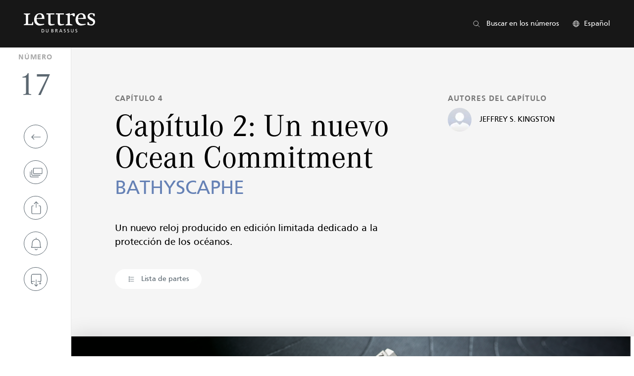

--- FILE ---
content_type: text/html; charset=UTF-8
request_url: https://lettresdubrassus.blancpain.com/es/issue-17/capitulo-2-un-nuevo-ocean-commitment
body_size: 33035
content:
<!DOCTYPE html>
<html lang="es" dir="ltr" prefix="og: https://ogp.me/ns#">
  <head>
    <meta charset="utf-8" />
<script type="application/ld+json">{"@context":"https:\/\/schema.org\/","@type":"Article","mainEntityOfPage":{"@type":"Webpage","@id":"https:\/\/lettresdubrassus.blancpain.com\/es\/issue-17\/capitulo-2-un-nuevo-ocean-commitment"},"headline":"Cap\u00edtulo 2: Un nuevo Ocean Commitment BATHYSCAPHE","description":"Un nuevo reloj producido en edici\u00f3n limitada dedicado a la protecci\u00f3n de los oc\u00e9anos.","image":"https:\/\/lettresdubrassus.blancpain.com\/sites\/default\/files\/styles\/issue_cover_publication\/public\/2021-09\/Issue_17_thumbnail_4.jpg?itok=3kR_3Lpu","author":[{"@type":"Person","name":"JEFFREY S. KINGSTON"}],"publisher":{"@type":"Organization","name":"Blancpain","logo":{"@type":"ImageObject","url":"https:\/\/lettresdubrassus.blancpain.com\/themes\/custom\/lettresdubrassus\/logo-complete.svg"}},"datePublished":"2022-10-12"}</script>
<meta name="description" content="Un nuevo reloj producido en edición limitada dedicado a la protección de los océanos." />
<meta name="abstract" content="Un nuevo reloj producido en edición limitada dedicado a la protección de los océanos." />
<link rel="canonical" href="https://lettresdubrassus.blancpain.com/es/issue-17/capitulo-2-un-nuevo-ocean-commitment" />
<link rel="image_src" href="/sites/default/files/2021-04/ldb_17_cap_4_pag_1-2.png" />
<meta property="og:site_name" content="Lettres du Brassus" />
<meta property="og:type" content="Online magazine" />
<meta property="og:url" content="https://lettresdubrassus.blancpain.com/es/issue-17/capitulo-2-un-nuevo-ocean-commitment" />
<meta property="og:title" content="Capítulo 2: Un nuevo Ocean Commitment BATHYSCAPHE" />
<meta property="og:description" content="Un nuevo reloj producido en edición limitada dedicado a la protección de los océanos." />
<meta property="og:image" content="https://lettresdubrassus.blancpain.com/sites/default/files/2021-04/ldb_17_cap_4_pag_1-2.png" />
<meta property="og:image:url" content="https://lettresdubrassus.blancpain.com/sites/default/files/2021-04/ldb_17_cap_4_pag_1-2.png" />
<meta property="og:updated_time" content="Mon, 15/04/2024 - 10:31" />
<meta name="twitter:card" content="summary" />
<meta name="twitter:description" content="Un nuevo reloj producido en edición limitada dedicado a la protección de los océanos." />
<meta name="twitter:title" content="Capítulo 2: Un nuevo Ocean Commitment BATHYSCAPHE" />
<meta name="twitter:url" content="https://lettresdubrassus.blancpain.com/es/issue-17/capitulo-2-un-nuevo-ocean-commitment" />
<meta name="twitter:image" content="https://lettresdubrassus.blancpain.com/sites/default/files/2021-04/ldb_17_cap_4_pag_1-2.png" />
<meta name="Generator" content="Drupal 10 (https://www.drupal.org)" />
<meta name="MobileOptimized" content="width" />
<meta name="HandheldFriendly" content="true" />
<meta name="viewport" content="width=device-width, initial-scale=1.0" />
<link rel="icon" href="/favicon.ico" type="image/vnd.microsoft.icon" />
<link rel="alternate" hreflang="en" href="https://lettresdubrassus.blancpain.com/en/issue-17/chapter-two-new-ocean-commitment" />
<link rel="alternate" hreflang="es" href="https://lettresdubrassus.blancpain.com/es/issue-17/capitulo-2-un-nuevo-ocean-commitment" />
<link rel="alternate" hreflang="de" href="https://lettresdubrassus.blancpain.com/de/issue-17/zweites-kapitel-eine-neue-ocean-commitment" />
<link rel="alternate" hreflang="fr" href="https://lettresdubrassus.blancpain.com/fr/issue-17/chapitre-deux-un-nouvel-ocean-commitment" />
<link rel="alternate" hreflang="ru" href="https://lettresdubrassus.blancpain.com/ru/issue-17/glava-vtoraya-novye-chasy-ocean-commitment" />
<link rel="alternate" hreflang="ja" href="https://lettresdubrassus.blancpain.com/ja/issue-17/di2zhangoshiyan-komitsutomento" />
<link rel="alternate" hreflang="zh-hans" href="https://lettresdubrassus.blancpain.com/zh-hans/issue-17/huihuangxinpian-shenqianqibathyscaphe" />
<script src="/sites/default/files/google_tag/lettres_du_brassus/google_tag.script.js?t4on09" defer></script>

    <title>Capítulo 2: Un nuevo Ocean Commitment BATHYSCAPHE | Lettres du Brassus</title>
    <link rel="stylesheet" media="all" href="/sites/default/files/css/css_llUMvbYs_cnrT68l-x_bxs90y4G_mSY7hAwa-8UUvx4.css?delta=0&amp;language=es&amp;theme=lettresdubrassus&amp;include=eJxFyEEKwDAIBMAPhfgmRUkCpg1ubOnvC730MofBg22ThGHFbe8waEowkKDmp7CXa9gN-qzz1HQri4Nb8OogjVzs9Z-ax0rxgW76AhP6Jbo" />
<link rel="stylesheet" media="all" href="/sites/default/files/css/css_EsX72Tie_wcw41JbDcyXlQJwcu5baUsdEs-jPdfrXvY.css?delta=1&amp;language=es&amp;theme=lettresdubrassus&amp;include=eJxFyEEKwDAIBMAPhfgmRUkCpg1ubOnvC730MofBg22ThGHFbe8waEowkKDmp7CXa9gN-qzz1HQri4Nb8OogjVzs9Z-ax0rxgW76AhP6Jbo" />

    
    <link rel="apple-touch-icon" sizes="57x57" href="/apple-icon-57x57.png">
    <link rel="apple-touch-icon" sizes="60x60" href="/apple-icon-60x60.png">
    <link rel="apple-touch-icon" sizes="72x72" href="/apple-icon-72x72.png">
    <link rel="apple-touch-icon" sizes="76x76" href="/apple-icon-76x76.png">
    <link rel="apple-touch-icon" sizes="114x114" href="/apple-icon-114x114.png">
    <link rel="apple-touch-icon" sizes="120x120" href="/apple-icon-120x120.png">
    <link rel="apple-touch-icon" sizes="144x144" href="/apple-icon-144x144.png">
    <link rel="apple-touch-icon" sizes="152x152" href="/apple-icon-152x152.png">
    <link rel="apple-touch-icon" sizes="180x180" href="/apple-icon-180x180.png">
    <link rel="icon" type="image/png" sizes="192x192"  href="/android-icon-192x192.png">
    <link rel="icon" type="image/png" sizes="32x32" href="/favicon-32x32.png">
    <link rel="icon" type="image/png" sizes="96x96" href="/favicon-96x96.png">
    <link rel="icon" type="image/png" sizes="16x16" href="/favicon-16x16.png">
    <meta name="msapplication-TileColor" content="#ffffff">
    <meta name="msapplication-TileImage" content="/ms-icon-144x144.png">
    <meta name="theme-color" content="#ffffff">
  
<script>(window.BOOMR_mq=window.BOOMR_mq||[]).push(["addVar",{"rua.upush":"false","rua.cpush":"false","rua.upre":"false","rua.cpre":"false","rua.uprl":"false","rua.cprl":"false","rua.cprf":"false","rua.trans":"","rua.cook":"false","rua.ims":"false","rua.ufprl":"false","rua.cfprl":"false","rua.isuxp":"false","rua.texp":"norulematch","rua.ceh":"false","rua.ueh":"false","rua.ieh.st":"0"}]);</script>
                              <script>!function(e){var n="https://s.go-mpulse.net/boomerang/";if("False"=="True")e.BOOMR_config=e.BOOMR_config||{},e.BOOMR_config.PageParams=e.BOOMR_config.PageParams||{},e.BOOMR_config.PageParams.pci=!0,n="https://s2.go-mpulse.net/boomerang/";if(window.BOOMR_API_key="8CAGH-NMSXT-HW98L-98QX7-MD9ZJ",function(){function e(){if(!o){var e=document.createElement("script");e.id="boomr-scr-as",e.src=window.BOOMR.url,e.async=!0,i.parentNode.appendChild(e),o=!0}}function t(e){o=!0;var n,t,a,r,d=document,O=window;if(window.BOOMR.snippetMethod=e?"if":"i",t=function(e,n){var t=d.createElement("script");t.id=n||"boomr-if-as",t.src=window.BOOMR.url,BOOMR_lstart=(new Date).getTime(),e=e||d.body,e.appendChild(t)},!window.addEventListener&&window.attachEvent&&navigator.userAgent.match(/MSIE [67]\./))return window.BOOMR.snippetMethod="s",void t(i.parentNode,"boomr-async");a=document.createElement("IFRAME"),a.src="about:blank",a.title="",a.role="presentation",a.loading="eager",r=(a.frameElement||a).style,r.width=0,r.height=0,r.border=0,r.display="none",i.parentNode.appendChild(a);try{O=a.contentWindow,d=O.document.open()}catch(_){n=document.domain,a.src="javascript:var d=document.open();d.domain='"+n+"';void(0);",O=a.contentWindow,d=O.document.open()}if(n)d._boomrl=function(){this.domain=n,t()},d.write("<bo"+"dy onload='document._boomrl();'>");else if(O._boomrl=function(){t()},O.addEventListener)O.addEventListener("load",O._boomrl,!1);else if(O.attachEvent)O.attachEvent("onload",O._boomrl);d.close()}function a(e){window.BOOMR_onload=e&&e.timeStamp||(new Date).getTime()}if(!window.BOOMR||!window.BOOMR.version&&!window.BOOMR.snippetExecuted){window.BOOMR=window.BOOMR||{},window.BOOMR.snippetStart=(new Date).getTime(),window.BOOMR.snippetExecuted=!0,window.BOOMR.snippetVersion=12,window.BOOMR.url=n+"8CAGH-NMSXT-HW98L-98QX7-MD9ZJ";var i=document.currentScript||document.getElementsByTagName("script")[0],o=!1,r=document.createElement("link");if(r.relList&&"function"==typeof r.relList.supports&&r.relList.supports("preload")&&"as"in r)window.BOOMR.snippetMethod="p",r.href=window.BOOMR.url,r.rel="preload",r.as="script",r.addEventListener("load",e),r.addEventListener("error",function(){t(!0)}),setTimeout(function(){if(!o)t(!0)},3e3),BOOMR_lstart=(new Date).getTime(),i.parentNode.appendChild(r);else t(!1);if(window.addEventListener)window.addEventListener("load",a,!1);else if(window.attachEvent)window.attachEvent("onload",a)}}(),"".length>0)if(e&&"performance"in e&&e.performance&&"function"==typeof e.performance.setResourceTimingBufferSize)e.performance.setResourceTimingBufferSize();!function(){if(BOOMR=e.BOOMR||{},BOOMR.plugins=BOOMR.plugins||{},!BOOMR.plugins.AK){var n=""=="true"?1:0,t="",a="clomkhqxzcoao2lkgg2a-f-53f5eee7e-clientnsv4-s.akamaihd.net",i="false"=="true"?2:1,o={"ak.v":"39","ak.cp":"1139532","ak.ai":parseInt("863845",10),"ak.ol":"0","ak.cr":8,"ak.ipv":4,"ak.proto":"h2","ak.rid":"ee5b23d","ak.r":44387,"ak.a2":n,"ak.m":"dsca","ak.n":"essl","ak.bpcip":"18.220.197.0","ak.cport":42592,"ak.gh":"23.192.164.7","ak.quicv":"","ak.tlsv":"tls1.3","ak.0rtt":"","ak.0rtt.ed":"","ak.csrc":"-","ak.acc":"","ak.t":"1768567220","ak.ak":"hOBiQwZUYzCg5VSAfCLimQ==N4vQrIKGI0wLe3pJF45iVfXMTpgq+CgIDoLXmb2t4lPLWeXv4xp2uU4WRDjBsM98b7JSttfl1WcOgZh+tkswxCHCZ8GlTlq5jCS5t8A5RRNAHF7yJILrkNFMgnQFzPAk2arFupJRQ6WqJ5Xlw1rIY7eo+CgSWCw3SCQmt6vRBM2llwC+BWiYG8bTNDfoU/xz88AAh6VbejwZUa7k87/aDjlT5U2iLm/ryW5WpAxwBy4qVHxETUKAC0ydWTebqBZybMeILDCbX6vxsPwgaDKZIiAZS/NiqoPUBohiI89uLPaDRdQ7ZPGqf5kn8POSMsTPvsf978I4Hod8UyyGSXnYW/a08lpT8pHZUk2KlyFJF7zpa7LB5R0R4XYvuf8rb8LCW2Fwvhl4fV+jlbmHrOvl9q4WWTEyNcuSDRJKAwTa6LE=","ak.pv":"9","ak.dpoabenc":"","ak.tf":i};if(""!==t)o["ak.ruds"]=t;var r={i:!1,av:function(n){var t="http.initiator";if(n&&(!n[t]||"spa_hard"===n[t]))o["ak.feo"]=void 0!==e.aFeoApplied?1:0,BOOMR.addVar(o)},rv:function(){var e=["ak.bpcip","ak.cport","ak.cr","ak.csrc","ak.gh","ak.ipv","ak.m","ak.n","ak.ol","ak.proto","ak.quicv","ak.tlsv","ak.0rtt","ak.0rtt.ed","ak.r","ak.acc","ak.t","ak.tf"];BOOMR.removeVar(e)}};BOOMR.plugins.AK={akVars:o,akDNSPreFetchDomain:a,init:function(){if(!r.i){var e=BOOMR.subscribe;e("before_beacon",r.av,null,null),e("onbeacon",r.rv,null,null),r.i=!0}return this},is_complete:function(){return!0}}}}()}(window);</script></head>
  <body class="node--chapter" x-data="lettresdubrassus">
        <a href="#main-content" class="visually-hidden focusable">
      Skip to main content
    </a>
    <noscript><iframe src="https://www.googletagmanager.com/ns.html?id=GTM-K89W99F" height="0" width="0" style="display:none;visibility:hidden"></iframe></noscript>
      <div class="dialog-off-canvas-main-canvas" data-off-canvas-main-canvas>
    
<header  class="header">
  <div class="header__content">
    <div class="header__logo">
      <a href="https://lettresdubrassus.blancpain.com/es" aria-label="Página de inicio">
                <svg height="40" viewBox="0 0 147.365 40" width="147.365" xmlns="http://www.w3.org/2000/svg"><path d="m95.375 57.431c-6.781 0-11.763 5.67-11.763 13.3 0 7.218 4.571 12.115 11.294 12.115a31.907 31.907 0 0 0 9.6-2.063l-.256-1.65a41.75 41.75 0 0 1 -5.908.62 9.991 9.991 0 0 1 -6.511-2.063c-2.157-1.857-3.03-4.228-3.082-8.454h16.178a23.062 23.062 0 0 0 -.565-5.516 8.955 8.955 0 0 0 -8.987-6.289zm-6.575 10.362c.458-5.568 2.465-8.3 6.1-8.3 3.339 0 4.777 2.164 4.884 7.268z" transform="translate(-62.269 -57.069)"/><path d="m179.665 63.72a8.953 8.953 0 0 0 -8.988-6.29c-6.781 0-11.763 5.67-11.763 13.3 0 7.218 4.579 12.115 11.294 12.115a31.92 31.92 0 0 0 9.606-2.063l-.256-1.65a41.735 41.735 0 0 1 -5.908.62 9.986 9.986 0 0 1 -6.516-2.063c-2.158-1.857-3.031-4.228-3.081-8.454h16.178a23.064 23.064 0 0 0 -.566-5.515zm-15.565 4.072c.458-5.568 2.465-8.3 6.1-8.3 3.339 0 4.777 2.164 4.884 7.268z" transform="translate(-51.988 -57.069)"/><path d="m150.216 60.1-.458.258v-3.248l-8.938 2.062v1.186l4.315 1.236v17.685l-4.315 1.8v1.29h14.28v-1.29l-5.342-1.8v-17.679a11.666 11.666 0 0 1 3.852-.772c.256 0 .719.052 1.284.052l1.541 3.04h3.544v-5.67a4.846 4.846 0 0 0 -2.619-.774c-1.444-.004-3.75.872-7.144 2.624z" transform="translate(-54.457 -57.11)"/><path d="m191.824 68.493-4.006-2.218c-2.311-1.29-3.184-2.32-3.184-3.764 0-2.062 1.7-3.248 4.623-3.3a6.868 6.868 0 0 1 2.157.258l2.054 4.176h2.157v-5.155l-.411-.153a24.765 24.765 0 0 0 -6.627-1.134c-4.777 0-7.755 2.732-7.755 6.96 0 2.732 1.386 4.846 4.263 6.548l4.675 2.63c2 1.186 2.569 1.96 2.569 3.558 0 2.32-1.8 3.663-4.983 3.663a12.693 12.693 0 0 1 -2.259-.206l-2.363-4.64h-2.157v5.722a33.084 33.084 0 0 0 7.755 1.444 7.57 7.57 0 0 0 8.065-7.527c.003-3.102-1.286-5.061-4.573-6.862z" transform="translate(-49.031 -57.096)"/><path d="m118.575 79.975c-3.184 0-4.212-1.03-4.212-4.33v-15.673h8.167v-2.32h-16.59v2.318h3.852v17.119c0 3.712 1.748 5.722 5.085 5.722a38.633 38.633 0 0 0 8.219-1.6l-.411-1.7a16.239 16.239 0 0 1 -4.11.464z" transform="translate(-59.221 -57.034)"/><path d="m140.35 81.212-.411-1.7a16.237 16.237 0 0 1 -4.11.458c-3.185 0-4.212-1.03-4.212-4.33v-15.667h8.167v-2.32h-16.584v2.32h3.852v17.115c0 3.712 1.748 5.722 5.085 5.722a38.63 38.63 0 0 0 8.213-1.6z" transform="translate(-56.863 -57.035)"/><path d="m81.2 79.625h-7.446v-18.773l4.426-1.832v-1.306h-13.348v1.306l4.426 1.832v17.891l-4.426 1.831v1.306h19.29l.249-6.632h-1.371z" transform="translate(-64.832 -57.026)"/><path d="m117.831 89.472v-.018a1.564 1.564 0 0 0 1.39-1.61c0-1.252-.966-1.706-2.367-1.706h-1.832v6.762h1.8c1.374 0 2.57-.35 2.57-1.8a1.581 1.581 0 0 0 -1.558-1.629zm-1.831-2.54h1.013c.56 0 1.247.2 1.247 1.009 0 1-.792 1.085-1.729 1.085h-.531zm.723 5.177h-.723v-2.289h.627c.83 0 1.749.145 1.749 1.192 0 .913-.794 1.1-1.658 1.1z" transform="translate(-57.982 -53.028)"/><path d="m125.224 89.53v-.02a1.574 1.574 0 0 0 1.39-1.542c0-1.618-1.284-1.831-2.618-1.831h-1.653v6.763h.966v-3h.58c.513 0 .83 0 1.131.659l1.033 2.346h1.1l-1.274-2.7c-.211-.413-.354-.558-.655-.675zm-1.091-.485h-.821v-2.045h.928c.888 0 1.352.388 1.352 1 0 .644-.542 1.052-1.459 1.052z" transform="translate(-56.981 -53.028)"/><path d="m138.644 87.788c0-.707.638-.9 1.178-.9a2.957 2.957 0 0 1 1.265.281l.136-.891a4.5 4.5 0 0 0 -1.439-.241c-1.221 0-2.164.639-2.164 1.842 0 2.1 2.9 1.687 2.9 3.205a1.209 1.209 0 0 1 -1.323 1.105 4.08 4.08 0 0 1 -1.4-.33l-.1.9a4.48 4.48 0 0 0 1.374.282c1.352 0 2.463-.572 2.463-2.016.008-2.237-2.89-1.936-2.89-3.237z" transform="translate(-54.896 -53.042)"/><path d="m99.233 86.141h-1.984v6.767h1.984a3.194 3.194 0 0 0 3.594-3.443 3.307 3.307 0 0 0 -3.594-3.324zm-.009 5.914h-1.015v-5.055h1.131a2.357 2.357 0 0 1 2.463 2.511 2.271 2.271 0 0 1 -2.579 2.544z" transform="translate(-60.405 -53.032)"/><path d="m109.327 89.977c0 1.3-.406 2.192-1.653 2.192s-1.651-.891-1.651-2.192v-3.84h-.966v3.968c0 1.9.955 2.918 2.618 2.918s2.619-1.018 2.619-2.918v-3.968h-.966z" transform="translate(-59.341 -53.028)"/><path d="m131.939 86.137-2.879 6.763h1.015l.685-1.706h3.3l.687 1.706h1.053l-2.85-6.767zm-.87 4.274 1.343-3.358 1.342 3.358z" transform="translate(-56.064 -53.028)"/><path d="m155.005 89.977c0 1.3-.406 2.192-1.651 2.192s-1.653-.891-1.653-2.192v-3.84h-.966v3.968c0 1.9.957 2.918 2.619 2.918s2.618-1.018 2.618-2.918v-3.968h-.966z" transform="translate(-53.105 -53.028)"/><path d="m159.653 87.788c0-.707.638-.9 1.178-.9a2.957 2.957 0 0 1 1.265.281l.136-.891a4.5 4.5 0 0 0 -1.439-.241c-1.221 0-2.164.639-2.164 1.842 0 2.1 2.9 1.687 2.9 3.205a1.209 1.209 0 0 1 -1.325 1.105 4.079 4.079 0 0 1 -1.4-.33l-.1.9a4.48 4.48 0 0 0 1.374.282c1.352 0 2.463-.572 2.463-2.016.012-2.237-2.888-1.936-2.888-3.237z" transform="translate(-52.028 -53.042)"/><path d="m145.019 87.788c0-.707.638-.9 1.178-.9a2.957 2.957 0 0 1 1.265.281l.136-.891a4.5 4.5 0 0 0 -1.439-.241c-1.221 0-2.164.639-2.164 1.842 0 2.1 2.9 1.687 2.9 3.205a1.209 1.209 0 0 1 -1.325 1.105 4.081 4.081 0 0 1 -1.4-.33l-.1.9a4.48 4.48 0 0 0 1.374.282c1.352 0 2.463-.572 2.463-2.016.01-2.237-2.888-1.936-2.888-3.237z" transform="translate(-54.026 -53.042)"/></svg>              </a>
    </div>
    <div class="header__buttons">
      <div class="header__search">
        <button type="button" class="btn btn—transparent-transparent-white btn—hover-transparent-transparent-lgray" @click="openModal('search')" aria-label="Buscar en los números">
          <svg height="24" viewBox="0 0 24 24" width="24" xmlns="http://www.w3.org/2000/svg"><g fill="none"><g stroke="#000" stroke-linecap="round" stroke-linejoin="round" stroke-width="1.2"><path d="m508.423 3456.258a7.249 7.249 0 1 0 -9.507-3.836 7.249 7.249 0 0 0 9.507 3.836z" transform="translate(-495.336 -3438.835)"/><path d="m512.09 3456.08 5.623 5.624" transform="translate(-496.713 -3440.211)"/></g></g></svg>
          <span>Buscar en los números</span>
        </button>
      </div>
      <div class="header__lang-switcher">
        <button type="button" class="btn btn—transparent-transparent-white btn—hover-transparent-transparent-lgray" @click="openModal('language-switcher')" aria-label="Change language">
          <svg height="24" viewBox="0 0 24 24" width="24" xmlns="http://www.w3.org/2000/svg"><g fill="none"><g stroke="#000" stroke-linecap="round" stroke-linejoin="round" stroke-width="1.2"><path d="m234.75 2041.6a9 9 0 1 0 -9-9 9 9 0 0 0 9 9z" transform="translate(-222.75 -2020.602)"/><path d="m233.781 2041.406c-1.218-1.786-2.031-5.031-2.031-8.737s.814-6.951 2.031-8.737" transform="translate(-223.95 -2020.668)"/><path d="m225.75 2034.852h18" transform="translate(-222.75 -2022.852)"/><path d="m227.482 2040.852h15.229" transform="translate(-223.096 -2024.052)"/><path d="m227.482 2028.852h15.229" transform="translate(-223.096 -2021.652)"/><path d="m239.711 2023.932c1.218 1.786 2.031 5.03 2.031 8.737s-.814 6.951-2.031 8.737" transform="translate(-225.542 -2020.668)"/></g></g></svg>
          <span>Español</span>
        </button>
      </div>
    </div>
  </div>
</header>
<section class="search" :class="{ 'active': active_modal === 'search' }">
  <button type="button" class="btn btn—transparent-transparent-gray btn—hover-transparent-transparent-black btn--small search__close" @click="closeModals()" aria-label="Close modal">
    <svg height="24" viewBox="0 0 24 24" width="24" xmlns="http://www.w3.org/2000/svg"><g fill="none"><g stroke="#000" stroke-linecap="round" stroke-linejoin="round" stroke-width="1.2" transform="translate(-351.506 -6007.5)"><path d="m355.505 6027.5 16-16"/><path d="m355.505 6011.5 16 16"/></g></g></svg>
  </button>
  <div class="search__logo"><svg height="96" viewBox="0 0 201.82 96" width="201.82" xmlns="http://www.w3.org/2000/svg"><path d="m119.015 48.307h.249l1.026 1.423h.809v-.084h-.038a.911.911 0 0 1 -.366-.119 1.559 1.559 0 0 1 -.368-.4l-.449-.627-.176-.247a1.289 1.289 0 0 0 .332-.115.781.781 0 0 0 .234-.176.711.711 0 0 0 .182-.485.675.675 0 0 0 -.161-.454l-.017-.015a.837.837 0 0 0 -.228-.176.814.814 0 0 0 -.144-.067 2.508 2.508 0 0 0 -.694-.071h-1.122v.084h.113a.353.353 0 0 1 .209.067.412.412 0 0 1 .044.029.627.627 0 0 1 .063.357v1.969a.706.706 0 0 1 -.046.33.305.305 0 0 1 -.276.125h-.113v.084h1.3v-.084h-.119a.316.316 0 0 1 -.255-.1.627.627 0 0 1 -.063-.355v-.884zm-.071-1.413.209-.031a1.145 1.145 0 0 1 .153-.01.627.627 0 0 1 .47.18.685.685 0 0 1 .046.071.627.627 0 0 1 .132.393.606.606 0 0 1 -.209.481.985.985 0 0 1 -.654.188h-.125z" transform="translate(-35.202 -21.743)"/><path d="m159.275 49.522a1.463 1.463 0 0 1 -.33-.349c-.015-.019-.025-.029-.04-.05l-.176-.245-.451-.627a1.323 1.323 0 0 0 .332-.115.793.793 0 0 0 .232-.176.711.711 0 0 0 .182-.485.677.677 0 0 0 -.111-.366.541.541 0 0 0 -.05-.088l-.017-.015a.819.819 0 0 0 -.228-.176.8.8 0 0 0 -.144-.067 2.54 2.54 0 0 0 -.7-.071h-1.12v.084h.113a.326.326 0 0 1 .259.1.627.627 0 0 1 .065.357v1.967a.7.7 0 0 1 -.048.33.3.3 0 0 1 -.274.125h-.113v.084h1.3v-.084h-.119a.314.314 0 0 1 -.255-.1.615.615 0 0 1 -.063-.355v-.884h.318l1.026 1.423h.811v-.084h-.046a.9.9 0 0 1 -.353-.133zm-1.4-2.663a.613.613 0 0 1 .65.642.6.6 0 0 1 -.222.481.985.985 0 0 1 -.654.188h-.125v-1.27a2.153 2.153 0 0 1 .351-.046z" transform="translate(-13.735 -21.747)"/><path d="m111.21 49.655a.664.664 0 0 1 -.15.019v.084h1.2v-.084a.456.456 0 0 1 -.291-.1 1.137 1.137 0 0 1 -.232-.4l-1.045-2.531h-.077l-1.066 2.508a1.369 1.369 0 0 1 -.253.437.487.487 0 0 1 -.247.088v.084h.951v-.084a1.186 1.186 0 0 1 -.182-.023.293.293 0 0 1 -.1-.044.15.15 0 0 1 -.067-.123.753.753 0 0 1 .075-.263l.209-.479h1.173l.184.437a1.545 1.545 0 0 1 .067.184.459.459 0 0 1 .023.127.159.159 0 0 1 -.065.128.236.236 0 0 1 -.1.033zm-.169-1.083h-1.041l.527-1.229z" transform="translate(-40.226 -21.776)"/><path d="m157.133 48.967a1.691 1.691 0 0 1 -.284.418.56.56 0 0 1 -.222.142 1.428 1.428 0 0 1 -.374.036h-.514a.356.356 0 0 1 -.169-.027.126.126 0 0 1 -.054-.063.879.879 0 0 1 -.019-.245v-1h.667a.868.868 0 0 1 .209.021.372.372 0 0 1 .082.023.282.282 0 0 1 .132.121v.031a1.411 1.411 0 0 1 .052.255h.084v-1.06h-.084a.506.506 0 0 1 -.13.364.537.537 0 0 1 -.347.079h-.667v-1.2h.836a1.031 1.031 0 0 1 .314.033.37.37 0 0 1 .169.14 1.059 1.059 0 0 1 .1.33h.086l-.033-.667h-2.337v.084h.107a.343.343 0 0 1 .27.09.652.652 0 0 1 .059.355v2.161a.571.571 0 0 1 -.019.109.194.194 0 0 1 -.1.109.418.418 0 0 1 -.209.05h-.107v.084h2.337l.261-.763h-.09z" transform="translate(-14.858 -21.746)"/><path d="m128.348 48.972a1.734 1.734 0 0 1 -.284.418.554.554 0 0 1 -.224.142 1.413 1.413 0 0 1 -.374.036h-.514a.353.353 0 0 1 -.169-.027.147.147 0 0 1 -.065-.071.343.343 0 0 1 -.01-.069v-1.18h.667a.877.877 0 0 1 .209.021.368.368 0 0 1 .082.023.3.3 0 0 1 .132.121 1.216 1.216 0 0 1 .063.286h.082v-1.06h-.081a.512.512 0 0 1 -.13.364.539.539 0 0 1 -.347.079h-.667v-1.2h.836a1.045 1.045 0 0 1 .316.033.358.358 0 0 1 .167.14.357.357 0 0 0 .017.038 1.207 1.207 0 0 1 .088.293h.088l-.033-.667h-2.337v.084h.107a.343.343 0 0 1 .27.09.652.652 0 0 1 .059.355v2.161a.573.573 0 0 1 -.019.109.194.194 0 0 1 -.1.109.418.418 0 0 1 -.209.05h-.107v.084h2.337l.261-.763h-.09z" transform="translate(-30.87 -21.751)"/><path d="m132.24 34.944v1.423h2.381a.23.23 0 0 1 .086.019.209.209 0 0 1 .056.033.282.282 0 0 1 .088.209.247.247 0 0 1 -.228.263h-2.6l-.167.566h2.87a2.161 2.161 0 0 0 .437-.042c.406-.084.7-.3.7-.7a.594.594 0 0 0 -.13-.387.562.562 0 0 0 -.107-.1 1.319 1.319 0 0 0 -.776-.2h-1.626v-.516h2.09l.169-.569h-3.25z" transform="translate(-27.533 -28.356)"/><path d="m140.421 47.209h4.318v-.491h-.727a.836.836 0 0 1 -.615-.2.627.627 0 0 1 -.161-.454 1.463 1.463 0 0 1 .173-.656l.435-.836h3.4l.7 1.271a1.758 1.758 0 0 1 .1.209.492.492 0 0 1 .029.178c0 .255-.186.493-.993.493h-.514v.491h5.589v-.491a1.463 1.463 0 0 1 -1.463-.8l-3.971-7.155h-.893l-3.438 6.432c-.539 1-.807 1.352-1.967 1.524zm6.436-3.344h-2.627l1.288-2.427.482.862z" transform="translate(-22.768 -26.2)"/><path d="m140.379 48.965a1.734 1.734 0 0 1 -.284.418.564.564 0 0 1 -.224.142.917.917 0 0 1 -.153.027h-.759a.353.353 0 0 1 -.144-.021.136.136 0 0 1 -.056-.063.987.987 0 0 1 -.017-.245v-1h.667a1.029 1.029 0 0 1 .165.01.479.479 0 0 1 .117.033.284.284 0 0 1 .132.121 1.2 1.2 0 0 1 .065.286h.082v-1.06h-.082a.506.506 0 0 1 -.132.364.531.531 0 0 1 -.345.079h-.667v-1.2h.836a1.045 1.045 0 0 1 .316.033.358.358 0 0 1 .167.14.554.554 0 0 1 .054.128 1.949 1.949 0 0 1 .05.209h.071l-.034-.667h-2.337v.084h.107a.345.345 0 0 1 .27.09.652.652 0 0 1 .059.355v1.972a1.148 1.148 0 0 1 -.025.295.209.209 0 0 1 -.1.109.418.418 0 0 1 -.209.05h-.107v.084h2.338l.261-.763h-.088z" transform="translate(-24.193 -21.744)"/><path d="m122.923 48.965a1.692 1.692 0 0 1 -.284.418.56.56 0 0 1 -.222.142 1.413 1.413 0 0 1 -.374.036h-.537a.361.361 0 0 1 -.148-.023.144.144 0 0 1 -.056-.063.246.246 0 0 1 -.013-.069v-1.179h.667a.932.932 0 0 1 .192.019.445.445 0 0 1 .09.025.286.286 0 0 1 .132.121v.033a1.349 1.349 0 0 1 .054.253h.082v-1.06h-.082a.506.506 0 0 1 -.132.364.531.531 0 0 1 -.345.079h-.667v-1.2h.836a1.024 1.024 0 0 1 .313.033.362.362 0 0 1 .169.14l.015.038a1.13 1.13 0 0 1 .088.293h.088l-.033-.667h-2.337v.084h.107a.341.341 0 0 1 .268.09.648.648 0 0 1 .058.355v1.973a1.057 1.057 0 0 1 -.027.295.2.2 0 0 1 -.1.109.418.418 0 0 1 -.209.05h-.107v.084h2.337l.261-.763h-.088z" transform="translate(-33.903 -21.744)"/><path d="m105.349 46.938a.8.8 0 0 1 .044.291v1.189a2.55 2.55 0 0 0 .073.75.976.976 0 0 0 .144.263l.017.017a.957.957 0 0 0 .209.184.807.807 0 0 0 .092.038 1.436 1.436 0 0 0 .661.136 1.254 1.254 0 0 0 .721-.182.882.882 0 0 0 .355-.433 2.176 2.176 0 0 0 .092-.711v-1.233a.683.683 0 0 1 .046-.322.307.307 0 0 1 .276-.151h.113v-.084h-1.074v.084h.115a.326.326 0 0 1 .259.1.627.627 0 0 1 .063.357v1.231a1.931 1.931 0 0 1 -.086.69.7.7 0 0 1 -.32.332 1 1 0 0 1 -.251.1 1.255 1.255 0 0 1 -.282.031.836.836 0 0 1 -.393-.084c-.015 0-.021-.021-.036-.029a.642.642 0 0 1 -.209-.18.649.649 0 0 1 -.05-.1q-.016-.041-.031-.088a1.316 1.316 0 0 1 -.038-.165 2.912 2.912 0 0 1 -.033-.406v-1.333a1.327 1.327 0 0 1 .015-.209.322.322 0 0 1 .042-.125.3.3 0 0 1 .27-.117h.115v-.079h-1.308v.084h.113a.311.311 0 0 1 .249.086.258.258 0 0 1 .029.073z" transform="translate(-42.502 -21.748)"/><path d="m138.309 46.69h-2.477l-.033.715h.084a.675.675 0 0 1 .1-.328.418.418 0 0 1 .209-.163.93.93 0 0 1 .3-.033h.364v2.319a1.541 1.541 0 0 1 -.013.209.314.314 0 0 1 -.036.119.257.257 0 0 1 -.109.086.435.435 0 0 1 -.165.027h-.107v.084h1.285v-.084h-.1a.5.5 0 0 1 -.155-.021.259.259 0 0 1 -.107-.071.627.627 0 0 1 -.061-.351v-2.318h.418a.667.667 0 0 1 .3.061.468.468 0 0 1 .186.192.534.534 0 0 1 .038.109c.011.046.021.1.029.163h.084z" transform="translate(-25.341 -21.749)"/><path d="m152.686 49.269a1.326 1.326 0 0 0 .125.121 1.463 1.463 0 0 0 .692.376 2.148 2.148 0 0 0 .518.065 2.284 2.284 0 0 0 .558-.065 2.391 2.391 0 0 0 .508-.209v-.932a.757.757 0 0 1 .046-.326.245.245 0 0 1 .238-.117h.056v-.082h-1.173v.086a.652.652 0 0 1 .257.036.236.236 0 0 1 .107.109.359.359 0 0 1 .027.111q0 .075 0 .188v.88a1.332 1.332 0 0 1 -.3.128 1.254 1.254 0 0 1 -.326.04.967.967 0 0 1 -.282-.04 1.2 1.2 0 0 1 -.276-.125c-.013 0-.021-.021-.031-.027a1.193 1.193 0 0 1 -.418-.5 1.735 1.735 0 0 1 -.125-.378 2 2 0 0 1 -.042-.418 1.672 1.672 0 0 1 .253-.924.989.989 0 0 1 .88-.46.957.957 0 0 1 .7.263 1.014 1.014 0 0 1 .171.226 1.979 1.979 0 0 1 .136.314h.077l-.077-.959h-.085a.3.3 0 0 1 -.038.153.092.092 0 0 1 -.073.04.609.609 0 0 1 -.167-.046 2.731 2.731 0 0 0 -.385-.119 1.484 1.484 0 0 0 -.3-.027 1.538 1.538 0 0 0 -.788.194 1.72 1.72 0 0 0 -.819 1.444 1.524 1.524 0 0 0 .357.985z" transform="translate(-16.142 -21.776)"/><path d="m99.721 57.435c-9.287 0-16.109 7.765-16.109 18.214 0 9.885 6.26 16.592 15.468 16.592a43.7 43.7 0 0 0 13.154-2.826l-.351-2.26a57.177 57.177 0 0 1 -8.091.849 13.683 13.683 0 0 1 -8.917-2.826c-2.954-2.544-4.149-5.79-4.22-11.578h22.155a31.584 31.584 0 0 0 -.773-7.554 12.263 12.263 0 0 0 -12.316-8.611zm-9 14.191c.627-7.625 3.376-11.367 8.361-11.367 4.573 0 6.542 2.964 6.689 9.954z" transform="translate(-54.382 -15.72)"/><path d="m187.333 66.049a12.261 12.261 0 0 0 -12.309-8.614c-9.287 0-16.109 7.765-16.109 18.214 0 9.885 6.271 16.592 15.468 16.592a43.715 43.715 0 0 0 13.156-2.826l-.351-2.259a57.157 57.157 0 0 1 -8.088.844 13.676 13.676 0 0 1 -8.923-2.826c-2.956-2.544-4.151-5.79-4.22-11.578h22.156a31.587 31.587 0 0 0 -.78-7.547zm-21.32 5.577c.627-7.625 3.376-11.367 8.361-11.367 4.573 0 6.542 2.964 6.689 9.954z" transform="translate(-12.477 -15.72)"/><path d="m153.687 61.207-.627.353v-4.45l-12.24 2.824v1.624l5.909 1.693v24.22l-5.909 2.471v1.766h19.556v-1.767l-7.316-2.471v-24.217a15.977 15.977 0 0 1 5.276-1.058c.351 0 .984.071 1.758.071l2.111 4.164h4.854v-7.765a6.636 6.636 0 0 0 -3.587-1.06c-1.978 0-5.136 1.2-9.785 3.602z" transform="translate(-22.545 -15.891)"/><path d="m195.98 72.664-5.487-3.037c-3.165-1.766-4.36-3.177-4.36-5.154 0-2.824 2.322-4.448 6.331-4.519a9.407 9.407 0 0 1 2.953.353l2.813 5.719h2.953v-7.061l-.562-.209a33.916 33.916 0 0 0 -9.076-1.553c-6.542 0-10.62 3.742-10.62 9.531 0 3.742 1.9 6.636 5.838 8.967l6.4 3.6c2.742 1.624 3.518 2.684 3.518 4.872 0 3.177-2.462 5.017-6.825 5.017a17.384 17.384 0 0 1 -3.094-.282l-3.236-6.354h-2.953v7.836a45.309 45.309 0 0 0 10.62 1.977 10.367 10.367 0 0 0 11.049-10.307c-.002-4.245-1.76-6.929-6.262-9.396z" transform="translate(-.423 -15.837)"/><path d="m123.244 88.224c-4.36 0-5.769-1.411-5.769-5.93v-21.465h11.185v-3.177h-22.721v3.175h5.276v23.444c0 5.083 2.393 7.836 6.965 7.836a52.909 52.909 0 0 0 11.256-2.188l-.562-2.328a22.239 22.239 0 0 1 -5.63.633z" transform="translate(-41.957 -15.586)"/><path d="m146.688 89.918-.562-2.329a22.236 22.236 0 0 1 -5.629.627c-4.362 0-5.769-1.411-5.769-5.93v-21.456h11.185v-3.177h-22.713v3.177h5.276v23.44c0 5.083 2.393 7.836 6.965 7.836a52.9 52.9 0 0 0 11.248-2.188z" transform="translate(-32.35 -15.587)"/><path d="m87.252 87.721h-10.2v-25.709l6.061-2.512v-1.786h-18.281v1.786l6.062 2.508v24.5l-6.062 2.508v1.789h26.418l.341-9.082h-1.881z" transform="translate(-64.832 -15.552)"/><path d="m118.869 90.7v-.025a2.143 2.143 0 0 0 1.9-2.205c0-1.714-1.323-2.337-3.242-2.337h-2.508v9.268h2.46c1.881 0 3.52-.479 3.52-2.471a2.165 2.165 0 0 0 -2.134-2.23zm-2.508-3.478h1.388c.767 0 1.708.278 1.708 1.382 0 1.367-1.085 1.486-2.368 1.486h-.727zm.991 7.09h-.991v-3.131h.859c1.137 0 2.4.2 2.4 1.632-.006 1.25-1.087 1.5-2.27 1.5z" transform="translate(-36.905 .426)"/><path d="m126.288 90.784v-.027a2.155 2.155 0 0 0 1.9-2.111c0-2.216-1.758-2.508-3.585-2.508h-2.264v9.268h1.323v-4.12h.794c.7 0 1.137 0 1.549.9l1.415 3.213h1.509l-1.745-3.691c-.284-.565-.484-.763-.896-.924zm-1.495-.665h-1.125v-2.805h1.271c1.216 0 1.852.531 1.852 1.367 0 .882-.742 1.44-2 1.44z" transform="translate(-32.828 .426)"/><path d="m139.023 88.436c0-.968.874-1.233 1.614-1.233a4.05 4.05 0 0 1 1.733.385l.186-1.221a6.157 6.157 0 0 0 -1.971-.33c-1.672 0-2.964.876-2.964 2.523 0 2.88 3.971 2.31 3.971 4.389a1.656 1.656 0 0 1 -1.812 1.513 5.588 5.588 0 0 1 -1.917-.452l-.132 1.233a6.135 6.135 0 0 0 1.881.387c1.852 0 3.374-.784 3.374-2.761.006-3.069-3.963-2.653-3.963-4.433z" transform="translate(-24.328 .37)"/><path d="m99.966 86.146h-2.717v9.268h2.717a4.375 4.375 0 0 0 4.922-4.716 4.53 4.53 0 0 0 -4.922-4.553zm-.013 8.1h-1.39v-6.923h1.549a3.227 3.227 0 0 1 3.374 3.438 3.11 3.11 0 0 1 -3.533 3.484z" transform="translate(-46.791 .417)"/><path d="m110.905 91.4c0 1.779-.556 3-2.264 3s-2.262-1.221-2.262-3v-5.263h-1.323v5.435c0 2.6 1.308 4 3.585 4s3.587-1.394 3.587-4v-5.435h-1.323z" transform="translate(-42.448 .426)"/><path d="m133 86.137-3.942 9.268h1.39l.939-2.337h4.525l.941 2.337h1.447l-3.9-9.268zm-1.191 5.853 1.839-4.6 1.837 4.6z" transform="translate(-29.091 .426)"/><path d="m156.583 91.4c0 1.779-.556 3-2.262 3s-2.264-1.221-2.264-3v-5.263h-1.323v5.435c0 2.6 1.311 4 3.587 4s3.585-1.394 3.585-4v-5.435h-1.323z" transform="translate(-17.03 .426)"/><path d="m160.032 88.436c0-.968.874-1.233 1.614-1.233a4.049 4.049 0 0 1 1.733.385l.186-1.221a6.157 6.157 0 0 0 -1.971-.33c-1.672 0-2.964.876-2.964 2.523 0 2.88 3.971 2.31 3.971 4.389a1.655 1.655 0 0 1 -1.814 1.513 5.587 5.587 0 0 1 -1.917-.452l-.132 1.233a6.135 6.135 0 0 0 1.881.387c1.852 0 3.374-.784 3.374-2.761.007-3.069-3.961-2.653-3.961-4.433z" transform="translate(-12.637 .37)"/><path d="m145.4 88.436c0-.968.874-1.233 1.614-1.233a4.049 4.049 0 0 1 1.733.385l.186-1.221a6.157 6.157 0 0 0 -1.971-.33c-1.672 0-2.964.876-2.964 2.523 0 2.88 3.971 2.31 3.971 4.389a1.655 1.655 0 0 1 -1.814 1.513 5.589 5.589 0 0 1 -1.917-.451l-.132 1.233a6.135 6.135 0 0 0 1.881.387c1.852 0 3.374-.784 3.374-2.761.006-3.07-3.961-2.654-3.961-4.434z" transform="translate(-20.78 .37)"/><path d="m162.495 49.732.261-.763h-.088a1.693 1.693 0 0 1 -.284.418.55.55 0 0 1 -.222.142.925.925 0 0 1 -.15.027h-.736a.114.114 0 0 1 -.027 0 .345.345 0 0 1 -.142-.021.14.14 0 0 1 -.065-.071.883.883 0 0 1 -.019-.245v-1h.667a1.027 1.027 0 0 1 .165.01.479.479 0 0 1 .117.033.3.3 0 0 1 .132.121.682.682 0 0 1 .034.132c0 .044.019.092.027.155h.082v-1.06h-.082a.506.506 0 0 1 -.132.364.531.531 0 0 1 -.345.079h-.667v-1.2h.836a1.025 1.025 0 0 1 .314.033.353.353 0 0 1 .169.14 1.012 1.012 0 0 1 .1.33h.088v-.033l-.033-.627h-2.337v.084h.107a.339.339 0 0 1 .268.09.648.648 0 0 1 .059.355v1.975a1.061 1.061 0 0 1 -.027.295.2.2 0 0 1 -.1.109.418.418 0 0 1 -.209.05h-.107v.084h2.337z" transform="translate(-11.788 -21.748)"/><path d="m135.188 47.156h5.644v-.483a4.808 4.808 0 0 1 -.738-.056 2.092 2.092 0 0 1 -.328-.077.9.9 0 0 1 -.385-.23.8.8 0 0 1 -.192-.581v-2.3h1.752c2.09.023 3.7-.874 3.637-2.358 0-1.436-1.609-2.207-3.775-2.207h-5.6v.493a1.881 1.881 0 0 1 1.254.309.671.671 0 0 1 .182.232.957.957 0 0 1 .075.4v5.435c0 .6-.37.943-1.515.943v.491zm3.992-4.389v-2.475c0-.6.466-.836 1.022-.836a1.57 1.57 0 0 1 1.593 1.018 1.74 1.74 0 0 1 .082.316 2 2 0 0 1 .027.337 1.438 1.438 0 0 1 -.514 1.221 1.5 1.5 0 0 1 -.3.178 3.282 3.282 0 0 1 -1.34.228z" transform="translate(-25.681 -26.147)"/><path d="m152.865 47.924h5.32v-.483c-1.812 0-2.176-.418-2.176-1.175v-6.391h.079l8.206 8.049h1.07v-8.654c0-.8.286-1.315 1.685-1.315v-.455h-4.929v.46a3.7 3.7 0 0 1 .521.023 2.455 2.455 0 0 1 .761.182 1.084 1.084 0 0 1 .447.343.945.945 0 0 1 .123.224 1.463 1.463 0 0 1 .09.543v4.389h-.019l-6.356-6.164h-4.822v.46a3.378 3.378 0 0 1 1.016.13 1.387 1.387 0 0 1 .383.18 1.047 1.047 0 0 1 .184.163.965.965 0 0 1 .186.314 1.624 1.624 0 0 1 .075.527v7c0 .759-.4 1.175-1.844 1.175v.483z" transform="translate(-15.844 -26.915)"/><path d="m135.946 46.87a.628.628 0 0 1 .063.357v1.231a1.93 1.93 0 0 1 -.086.69.694.694 0 0 1 -.32.332 1.07 1.07 0 0 1 -.533.13c-.027 0-.042-.013-.069-.015a.817.817 0 0 1 -.324-.069.639.639 0 0 1 -.245-.209.7.7 0 0 1 -.082-.192 1.322 1.322 0 0 1 -.038-.165 2.877 2.877 0 0 1 -.031-.405v-1.326a.69.69 0 0 1 .054-.337.3.3 0 0 1 .27-.117h.115v-.084h-1.309v.084h.113a.312.312 0 0 1 .249.086.6.6 0 0 1 .075.368v1.189a2.548 2.548 0 0 0 .073.75.923.923 0 0 0 .259.368.9.9 0 0 0 .107.1.809.809 0 0 0 .092.038 1.436 1.436 0 0 0 .66.136 1.254 1.254 0 0 0 .721-.182.9.9 0 0 0 .357-.433 2.223 2.223 0 0 0 .09-.711v-1.236a.683.683 0 0 1 .046-.322.307.307 0 0 1 .276-.15h.113v-.084h-1.072v.084h.115a.326.326 0 0 1 .261.094z" transform="translate(-26.667 -21.747)"/><path d="m151.925 46.731a1.367 1.367 0 0 0 -.439-.084h-.027a1.451 1.451 0 0 0 -1.022.4 1.549 1.549 0 0 0 -.491 1.183 1.607 1.607 0 0 0 .418 1.158 1.642 1.642 0 0 0 .226.194 1.4 1.4 0 0 0 .836.251 1.407 1.407 0 0 0 1.045-.458 1.6 1.6 0 0 0 .435-1.15 1.563 1.563 0 0 0 -.433-1.125 1.628 1.628 0 0 0 -.226-.194 1.289 1.289 0 0 0 -.322-.175zm.477 1.547a3.194 3.194 0 0 1 -.017.337 1.91 1.91 0 0 1 -.052.288 1.074 1.074 0 0 1 -.209.431.878.878 0 0 1 -.7.337.784.784 0 0 1 -.644-.305 1.81 1.81 0 0 1 -.318-1.148 2.453 2.453 0 0 1 .075-.64 1.266 1.266 0 0 1 .23-.466.793.793 0 0 1 .286-.226.861.861 0 0 1 .366-.075.836.836 0 0 1 .679.305 1.29 1.29 0 0 1 .23.483 2.694 2.694 0 0 1 .072.679z" transform="translate(-17.47 -21.773)"/><path d="m150.571 48.9-.073-.015a1.572 1.572 0 0 1 -.232.418.627.627 0 0 1 -.259.182 1.593 1.593 0 0 1 -.489.052h-.228a1.417 1.417 0 0 1 -.349-.021.157.157 0 0 1 -.084-.071.307.307 0 0 1 -.027-.107 1.028 1.028 0 0 1 0-.15v-1.91a1 1 0 0 1 .036-.343.273.273 0 0 1 .134-.115.807.807 0 0 1 .339-.044v-.084h-1.371v.084h.113a.324.324 0 0 1 .259.1.627.627 0 0 1 .065.357v1.963a.719.719 0 0 1 -.048.332.3.3 0 0 1 -.274.125h-.113v.084h2.347z" transform="translate(-18.569 -21.747)"/><path d="m112.324 47.208h4.318v-.491h-.727a.836.836 0 0 1 -.615-.2.627.627 0 0 1 -.161-.454 1.436 1.436 0 0 1 .173-.656l.437-.836h3.4l.247.451.449.819a1.755 1.755 0 0 1 .1.209.491.491 0 0 1 .029.178.381.381 0 0 1 -.042.184c-.09.176-.347.309-.951.309h-.514v.491h5.587v-.491a1.6 1.6 0 0 1 -1.217-.437 1.883 1.883 0 0 1 -.253-.362l-3.971-7.155h-.893l-3.437 6.433c-.067.125-.132.24-.192.345a2 2 0 0 1 -1.777 1.179v.491zm6.438-3.344h-2.63l1.29-2.427.477.863z" transform="translate(-38.412 -26.199)"/><path d="m143.7 46.936a.186.186 0 0 1 .1-.109.4.4 0 0 1 .209-.052h.107v-.084h-1.3v.084h.107a.418.418 0 0 1 .209.052.226.226 0 0 1 .09.1.418.418 0 0 1 .021.121v1.052h-1.403v-.87a1.013 1.013 0 0 1 .027-.3.192.192 0 0 1 .1-.109.4.4 0 0 1 .209-.052h.111v-.084h-1.3v.084h.107a.418.418 0 0 1 .209.052.209.209 0 0 1 .092.1.419.419 0 0 1 .021.121v2.158a.7.7 0 0 1 -.052.345.326.326 0 0 1 -.274.109h-.107v.084h1.3v-.084h-.153a.443.443 0 0 1 -.161-.042.209.209 0 0 1 -.092-.1.43.43 0 0 1 -.017-.09v-1.14h1.409v.926a.656.656 0 0 1 -.056.345.322.322 0 0 1 -.272.109h-.107v.084h1.3v-.084h-.148a.469.469 0 0 1 -.163-.042.221.221 0 0 1 -.088-.092.413.413 0 0 1 -.017-.09v-2.176a1.1 1.1 0 0 1 -.006-.326z" transform="translate(-22.457 -21.751)"/><path d="m154.144 46.677c-1.145 0-1.515-.341-1.515-.943v-5.434a.982.982 0 0 1 .075-.4.7.7 0 0 1 .253-.3 1.315 1.315 0 0 1 .466-.182 3.6 3.6 0 0 1 .721-.063v-.5h-5.644v.5a1.747 1.747 0 0 1 1.321.364l.017.015a.836.836 0 0 1 .178.564v5.435c0 .6-.37.943-1.515.943v.491h5.644z" transform="translate(-18.275 -26.151)"/><path d="m120.414 47.16h4.226v-.483c-.9 0-1.35-.134-1.561-.38a.836.836 0 0 1 -.167-.564v-4.967h.063l6.519 6.394h.851v-6.86c0-.64.176-.943 1.338-.943v-.497h-3.917v.5a4.243 4.243 0 0 1 .761.059c.606.115.78.406.78.886v3.466h-.015l-.155-.15-4.893-4.759h-3.831v.5a1.745 1.745 0 0 1 1.254.311.6.6 0 0 1 .1.123.977.977 0 0 1 .115.508v5.435c0 .6-.318.943-1.463.943v.491z" transform="translate(-33.904 -26.151)"/><path d="m97.349 49.736h1.045v-.084h-.1a.5.5 0 0 1 -.155-.021.259.259 0 0 1 -.107-.071.268.268 0 0 1 -.04-.13 1.493 1.493 0 0 1 -.015-.228v-2.031l1.171 2.561h.075l1.168-2.561v2.029a.7.7 0 0 1 -.048.33.307.307 0 0 1 -.274.115h-.1v.084h1.29v-.084h-.107a.5.5 0 0 1 -.155-.021.259.259 0 0 1 -.107-.071s0-.025-.013-.033a.706.706 0 0 1 -.05-.318v-1.985a.676.676 0 0 1 .05-.33.309.309 0 0 1 .274-.115h.107v-.084h-.872l-1.086 2.381-1.091-2.377h-.859v.084a.627.627 0 0 1 .272.042.251.251 0 0 1 .113.109.4.4 0 0 1 .033.127 1.007 1.007 0 0 1 .01.163v1.983a.7.7 0 0 1 -.048.33.311.311 0 0 1 -.274.115h-.107v.084z" transform="translate(-46.736 -21.752)"/><path d="m126.531 35.511h2.234l-1.576 1.95h1.158l1.63-1.95v-.569h-3.614z" transform="translate(-30.59 -28.354)"/><path d="m106.061 47.16h8.723l.514-3.186h-.667a4.728 4.728 0 0 1 -.209.587 3.639 3.639 0 0 1 -1.191 1.54 2.573 2.573 0 0 1 -1.463.349h-.523a2.377 2.377 0 0 1 -.268-.015.966.966 0 0 1 -.548-.209.815.815 0 0 1 -.236-.652v-5.274c0-.6.372-.943 1.517-.943v-.497h-5.644v.5a3.6 3.6 0 0 1 .721.063 1.335 1.335 0 0 1 .468.182.686.686 0 0 1 .253.3.958.958 0 0 1 .075.4v5.435c0 .6-.37.943-1.518.943v.491z" transform="translate(-41.889 -26.151)"/><path d="m124.878 49.733a2.3 2.3 0 0 0 .771-.119 1.325 1.325 0 0 0 .546-.357 1.52 1.52 0 0 0 .385-1.06 1.783 1.783 0 0 0 -.052-.445 1.541 1.541 0 0 0 -.161-.391 1.645 1.645 0 0 0 -.113-.138 1.208 1.208 0 0 0 -.345-.305 1.077 1.077 0 0 0 -.113-.073 1.774 1.774 0 0 0 -.437-.115 4.18 4.18 0 0 0 -.6-.04h-1.235v.084h.113a.36.36 0 0 1 .186.048.26.26 0 0 1 .073.048.627.627 0 0 1 .063.357v1.965a.713.713 0 0 1 -.048.332.3.3 0 0 1 -.274.121h-.113v.084h1.354zm.849-.523a1.122 1.122 0 0 1 -.861.366 2.262 2.262 0 0 1 -.477-.063v-2.593a1.881 1.881 0 0 1 .46-.065 1.2 1.2 0 0 1 .627.165.851.851 0 0 1 .418.468 1.505 1.505 0 0 1 .182.723 1.392 1.392 0 0 1 -.349 1.007z" transform="translate(-32.169 -21.749)"/><path d="m115.446 46.881a.677.677 0 0 1 .3.061.47.47 0 0 1 .088.1.4.4 0 0 1 .094.1.816.816 0 0 1 .063.247v.011h.086l-.033-.715h-2.475l-.036.715h.086a.644.644 0 0 1 .1-.328.4.4 0 0 1 .209-.163.92.92 0 0 1 .3-.033h.364v2.324a.694.694 0 0 1 -.05.33.307.307 0 0 1 -.272.115h-.107v.084h1.285v-.084h-.109a.5.5 0 0 1 -.155-.021.257.257 0 0 1 -.107-.071.268.268 0 0 1 -.046-.123 1.5 1.5 0 0 1 -.015-.228v-2.321z" transform="translate(-37.732 -21.751)"/><path d="m116.034 48.418a2.565 2.565 0 0 0 .071.75.926.926 0 0 0 .364.464 1.35 1.35 0 0 0 .753.173 1.269 1.269 0 0 0 .723-.182.9.9 0 0 0 .355-.433 2.182 2.182 0 0 0 .09-.711v-1.232a.684.684 0 0 1 .046-.322.311.311 0 0 1 .276-.15h.113v-.084h-1.072v.084h.113a.353.353 0 0 1 .209.067.413.413 0 0 1 .044.029.627.627 0 0 1 .063.357v1.231a1.931 1.931 0 0 1 -.086.69.7.7 0 0 1 -.32.332 1.019 1.019 0 0 1 -.251.1 1.264 1.264 0 0 1 -.282.031.836.836 0 0 1 -.393-.084c-.015 0-.021-.021-.036-.029a.648.648 0 0 1 -.209-.18.893.893 0 0 1 -.117-.357 2.91 2.91 0 0 1 -.033-.405v-1.327a.666.666 0 0 1 .056-.337.3.3 0 0 1 .268-.117h.117v-.084h-1.311v.084h.113a.316.316 0 0 1 .251.086.6.6 0 0 1 .075.368v1.19z" transform="translate(-36.589 -21.748)"/><path d="m112 47.449a1.028 1.028 0 0 1 .383-.491 1.016 1.016 0 0 1 .546-.153.961.961 0 0 1 .617.209 1.3 1.3 0 0 1 .4.667h.069l-.069-1.033h-.079a.338.338 0 0 1 -.081.167.146.146 0 0 1 -.1.042.349.349 0 0 1 -.136-.048 1.579 1.579 0 0 0 -.234-.088 1.367 1.367 0 0 0 -.418-.073 1.505 1.505 0 0 0 -.78.209 1.463 1.463 0 0 0 -.318.253 1.494 1.494 0 0 0 -.24.339 1.728 1.728 0 0 0 -.209.836 1.671 1.671 0 0 0 .155.684 1.49 1.49 0 0 0 .155.3 1.365 1.365 0 0 0 1.166.56 1.348 1.348 0 0 0 .723-.188 1.6 1.6 0 0 0 .533-.6l-.083-.041a2.621 2.621 0 0 1 -.259.314.972.972 0 0 1 -.757.316 1.164 1.164 0 0 1 -.441-.092.952.952 0 0 1 -.163-.069c-.015 0-.023-.021-.035-.029a.987.987 0 0 1 -.362-.437 1.474 1.474 0 0 1 -.071-.232 2.027 2.027 0 0 1 -.063-.485 2.193 2.193 0 0 1 .151-.837z" transform="translate(-38.953 -21.772)"/><path d="m134.549 49.758v-.084a.449.449 0 0 1 -.288-.1 1.115 1.115 0 0 1 -.232-.4l-1.045-2.531h-.077l-1.068 2.508a1.344 1.344 0 0 1 -.253.437.487.487 0 0 1 -.247.088v.084h.953v-.084a1.163 1.163 0 0 1 -.18-.023.288.288 0 0 1 -.1-.044c-.021-.015-.019-.038-.029-.056s-.036-.04-.036-.067a.752.752 0 0 1 .075-.263l.209-.479h1.169l.184.437a1.876 1.876 0 0 1 .067.184.458.458 0 0 1 .023.128.159.159 0 0 1 -.065.128.443.443 0 0 1 -.247.059v.084h1.2zm-1.737-2.414.514 1.229h-1.045z" transform="translate(-27.82 -21.774)"/><path d="m125.061 35.512h.627v1.95h.984v-2.113l-.086-.123-.2-.284h-1.486z" transform="translate(-31.404 -28.355)"/><path d="m133.236 36.31a2.926 2.926 0 0 0 .472-.157 1.4 1.4 0 0 0 .943-1.311 1.325 1.325 0 0 0 -1.016-1.254 2.851 2.851 0 0 0 -.617-.142v-.016a1.327 1.327 0 0 0 1.237-1.275 1.164 1.164 0 0 0 -.734-1.085 3.119 3.119 0 0 0 -.836-.257 6.725 6.725 0 0 0 -1.1-.082h-2.555v5.723h2.91a5.386 5.386 0 0 0 1.3-.144zm-2.011-2.642a1.509 1.509 0 0 1 1.419.627 1.288 1.288 0 0 1 .171.663c0 .6-.523 1.045-1.58 1.045h-.5v-2.341zm-.044-2.5c.759 0 1.24.418 1.24 1.045a1.88 1.88 0 0 1 -.013.209c-.063.472-.368.786-1.319.786h-.353v-2.046z" transform="translate(-29.107 -30.716)"/><path d="m108.981 46.855a1.024 1.024 0 0 1 .351.046.449.449 0 0 1 .19.144.937.937 0 0 1 .136.314h.077l-.029-.669h-2.255v.084h.107a.418.418 0 0 1 .209.052.209.209 0 0 1 .092.1.51.51 0 0 1 .021.113v.192 1.965a.683.683 0 0 1 -.052.345.322.322 0 0 1 -.272.109h-.107v.084h1.3v-.084h-.109a.437.437 0 0 1 -.209-.052.209.209 0 0 1 -.09-.1v-.021a1.1 1.1 0 0 1 -.025-.282v-.955h.552a.491.491 0 0 1 .186.033h.042a.3.3 0 0 1 .121.123.579.579 0 0 1 .046.261h.084v-1.03h-.084a.552.552 0 0 1 -.117.332.4.4 0 0 1 -.278.084h-.552v-1.2z" transform="translate(-41.116 -21.749)"/><path d="m103.375 49.758v-.084a.449.449 0 0 1 -.291-.1 1.137 1.137 0 0 1 -.232-.4l-1.045-2.531h-.077l-1.066 2.508a1.369 1.369 0 0 1 -.253.437.487.487 0 0 1 -.247.088v.084h.955v-.084a1.187 1.187 0 0 1 -.182-.023.3.3 0 0 1 -.1-.044c-.021-.015-.019-.04-.029-.059s-.036-.04-.036-.065a.754.754 0 0 1 .075-.263l.209-.479h1.173l.054.13.13.307a.936.936 0 0 1 .088.311.157.157 0 0 1 -.063.128.443.443 0 0 1 -.247.059v.084h1.2zm-1.737-2.414.514 1.229h-1.045z" transform="translate(-45.166 -21.774)"/><path d="m109.969 44.986a1.969 1.969 0 0 0 -.7-1.536l-.052-.042a3.255 3.255 0 0 0 -.581-.38c-.1-.05-.209-.1-.309-.142a5.438 5.438 0 0 0 -.537-.192c-.161-.05-.328-.092-.5-.132a10.175 10.175 0 0 0 -1.15-.182v-.03c1.712-.136 3.11-.8 3.11-2.26 0-1.651-1.942-2.592-4.879-2.592h-6.971v.489a4.313 4.313 0 0 1 .468.025 2.623 2.623 0 0 1 .472.1 1.513 1.513 0 0 1 .483.234 1.009 1.009 0 0 1 .309.405 1.369 1.369 0 0 1 .094.52v7a.97.97 0 0 1 -.4.87 1.317 1.317 0 0 1 -.247.13 2.569 2.569 0 0 1 -.709.15c-.144.013-.3.019-.468.019v.489h7.619c3.779-.004 4.948-1.649 4.948-2.943zm-4.063-4.768a1.6 1.6 0 0 1 -1.122 1.612 5.035 5.035 0 0 1 -1.8.268h-.642v-2.87a.926.926 0 0 1 .771-.974 2.239 2.239 0 0 1 .533-.059 2.437 2.437 0 0 1 1.645.529 1.921 1.921 0 0 1 .61 1.495zm-3.554 5.882v-3.3h1.38a5.436 5.436 0 0 1 .784.052 2.2 2.2 0 0 1 2.113 2.37c0 1.254-.953 2-2.876 2a1.837 1.837 0 0 1 -.955-.209.976.976 0 0 1 -.449-.911z" transform="translate(-46.712 -26.916)"/><path d="m104.673 46.69v.084h.1a.33.33 0 0 1 .261.092.606.606 0 0 1 .065.351v1.753l-.836-1.024-1.02-1.254h-.824v.084a.686.686 0 0 1 .2.019.675.675 0 0 1 .209.092l.044.04a1.917 1.917 0 0 1 .157.165v2.115a1.538 1.538 0 0 1 -.013.209.341.341 0 0 1 -.038.119.249.249 0 0 1 -.109.086.443.443 0 0 1 -.167.027h-.1v.084h1.045v-.084h-.107a.357.357 0 0 1 -.224-.067c-.01 0-.027-.015-.038-.025a.627.627 0 0 1 -.061-.351v-1.867l2 2.452h.082v-2.571a.694.694 0 0 1 .05-.33.309.309 0 0 1 .272-.115h.107v-.084h-1.045z" transform="translate(-43.914 -21.749)"/><path d="m159.758 47a.271.271 0 0 1 .042-.121.318.318 0 0 1 .272-.109h.109v-.084h-1.3v.084h.107a.418.418 0 0 1 .209.052.209.209 0 0 1 .092.1.964.964 0 0 1 .029.305v1.973a.7.7 0 0 1 -.052.345.261.261 0 0 1 -.113.084.418.418 0 0 1 -.161.027h-.107v.084h1.3v-.084h-.109a.418.418 0 0 1 -.209-.052.209.209 0 0 1 -.092-.1 1.047 1.047 0 0 1 -.027-.305v-1.967a1.441 1.441 0 0 1 .01-.232z" transform="translate(-12.497 -21.748)"/><path d="m131.664 47.051a.4.4 0 0 1 .019-.111.188.188 0 0 1 .1-.109.418.418 0 0 1 .209-.052h.109v-.079h-1.3v.084h.107a.418.418 0 0 1 .209.052.209.209 0 0 1 .09.1.441.441 0 0 1 .017.092 1.517 1.517 0 0 1 .013.209v.87h-1.409v-.87a1.073 1.073 0 0 1 .027-.3.188.188 0 0 1 .1-.109.418.418 0 0 1 .209-.052h.109v-.084h-1.3v.084h.107a.418.418 0 0 1 .209.052.209.209 0 0 1 .088.094v.021a1.127 1.127 0 0 1 .025.286v1.963a.683.683 0 0 1 -.052.345.265.265 0 0 1 -.111.084.432.432 0 0 1 -.163.027h-.107v.084h1.3v-.084h-.109a.418.418 0 0 1 -.209-.052.209.209 0 0 1 -.094-.1.423.423 0 0 1 -.019-.09 1.872 1.872 0 0 1 -.01-.209v-.926h1.409v.926a.654.654 0 0 1 -.056.345.318.318 0 0 1 -.272.109h-.107v.084h1.3v-.084h-.151a.468.468 0 0 1 -.163-.042.209.209 0 0 1 -.092-.1v-.021a1.154 1.154 0 0 1 -.023-.276v-1.973a1.113 1.113 0 0 1 -.009-.188z" transform="translate(-29.142 -21.755)"/><path d="m129.367 36.449v-5.725h-2.142v.447h.775v4.774h-.955l-.165.5h2.494z" transform="translate(-30.307 -30.724)"/><path d="m146.576 48.308h.249l.6.826.431.6h.809v-.084h-.046a.755.755 0 0 1 -.527-.265 2.84 2.84 0 0 1 -.209-.251l-.627-.876a1.02 1.02 0 0 0 .564-.291.711.711 0 0 0 .18-.487.671.671 0 0 0 -.092-.33.623.623 0 0 0 -.069-.121.815.815 0 0 0 -.389-.259 2.561 2.561 0 0 0 -.713-.071h-1.1v.084h.113a.353.353 0 0 1 .209.067.422.422 0 0 1 .044.029.64.64 0 0 1 .063.357v1.964a.707.707 0 0 1 -.046.33.305.305 0 0 1 -.276.125h-.113v.084h1.3v-.084h-.142a.364.364 0 0 1 -.157-.042.282.282 0 0 1 -.075-.052.294.294 0 0 1 -.033-.09 1.078 1.078 0 0 1 -.027-.268v-.883zm-.071-1.413a2.148 2.148 0 0 1 .351-.042.627.627 0 0 1 .47.18.7.7 0 0 1 .046.071.627.627 0 0 1 .132.393.609.609 0 0 1 -.222.481.989.989 0 0 1 -.654.188h-.128z" transform="translate(-19.877 -21.743)"/><path d="m131.813 37.46c.684 0 .98-.209 1.087-.449a.668.668 0 0 0 .048-.257c0-.489-.527-.585-.717-.6a.821.821 0 0 0 .171-.027.546.546 0 0 0 .437-.546.519.519 0 0 0 -.18-.451 1.425 1.425 0 0 0 -.836-.176h-2.659l.171.571h2.232a.251.251 0 0 1 .167.052.155.155 0 0 1 .056.067.276.276 0 0 1 .023.1v.021a.263.263 0 0 1 -.052.161.232.232 0 0 1 -.194.084h-1.033v.368h1.033a.226.226 0 0 1 .242.251.353.353 0 0 1 0 .086.209.209 0 0 1 -.234.184h-2.462l-.169.569h2.878z" transform="translate(-29.151 -28.353)"/><path d="m145.423 46.759a1.346 1.346 0 0 0 -.55-.113 1.451 1.451 0 0 0 -1.022.4 1.543 1.543 0 0 0 -.491 1.183 1.607 1.607 0 0 0 .418 1.158 1.4 1.4 0 0 0 1.045.445 1.407 1.407 0 0 0 1.045-.458 1.6 1.6 0 0 0 .435-1.15 1.688 1.688 0 0 0 -.109-.627 1.547 1.547 0 0 0 -.8-.836zm-.951 2.834a.809.809 0 0 1 -.284-.23 1.344 1.344 0 0 1 -.238-.487 2.475 2.475 0 0 1 -.079-.658 1.722 1.722 0 0 1 .307-1.1.78.78 0 0 1 .286-.226.865.865 0 0 1 .366-.075.836.836 0 0 1 .679.305 1.513 1.513 0 0 1 .278.75v.069a3.4 3.4 0 0 1 .019.345 1.634 1.634 0 0 1 -.278 1.045.878.878 0 0 1 -.7.337.836.836 0 0 1 -.351-.071z" transform="translate(-21.134 -21.775)"/><path d="m128.015 43.063a4.37 4.37 0 0 0 .081.851 3.634 3.634 0 0 0 .533 1.315 3.763 3.763 0 0 0 .418.546 4.349 4.349 0 0 0 .324.307 6.515 6.515 0 0 0 4.306 1.279 6.588 6.588 0 0 0 3.524-.9 4.031 4.031 0 0 0 .8-.663v-1.128h-.182a4.808 4.808 0 0 1 -3.8 1.864 2.8 2.8 0 0 1 -2.786-1.586 4.421 4.421 0 0 1 -.372-1.881c0-2.09.836-3.677 2.755-3.677a3.553 3.553 0 0 1 1.672.353 4.318 4.318 0 0 1 1.793 2.191h.627v-2.945h-.627l-.6.493a7.617 7.617 0 0 0 -3.033-.713 5.79 5.79 0 0 0 -4.559 1.919 3.743 3.743 0 0 0 -.874 2.375z" transform="translate(-29.672 -26.205)"/></svg></div>
  <div class="search__form">
  <h3 class="search__title h3">Buscar en los números</h3>
  <div class="search__line">
        <form action="/es/search" method="get" id="views-exposed-form-search-search" accept-charset="UTF-8">
  <div class="js-form-item form-item js-form-type-textfield form-item-keys js-form-item-keys form-no-label">
        <input class="search__field form-text" placeholder="Buscar números, temas, etc." data-drupal-selector="edit-keys" type="text" id="edit-keys" name="keys" value="" size="30" maxlength="128" />

        </div>
<div data-drupal-selector="edit-actions" class="form-actions js-form-wrapper form-wrapper" id="edit-actions"><input data-drupal-selector="edit-submit-search" type="submit" id="edit-submit-search" value="Apply" class="button js-form-submit form-submit" />
</div>


</form>

    </div>
</div>

    <div class="search__tags">
  <h4 class="search__tags-title">RECOMENDADO:</h4>
  <nav class="search__tags-list">
        <a class="search__tag link" href="/es/search?keys=Fifty%20Fathoms">Fifty Fathoms</a>
        <a class="search__tag link" href="/es/search?keys=Villeret">Villeret</a>
        <a class="search__tag link" href="/es/search?keys=Arte%20de%20vivir">Arte de vivir</a>
        <a class="search__tag link" href="/es/search?keys=Chef">Chef</a>
        <a class="search__tag link" href="/es/search?keys=Ocean%20Commitment">Ocean Commitment</a>
        <a class="search__tag link" href="/es/search?keys=M%C3%A9tiers%20d%27Art">Métiers d&#039;Art</a>
        <a class="search__tag link" href="/es/search?keys=Relojer%C3%ADa">Relojería</a>
      </nav>
</div>


</section>
  <div data-drupal-messages-fallback class="hidden"></div>
    <section class="chapters-popup" :class="{ 'active': active_modal === 'list-of-chapters' }">
  <button class="btn btn—transparent-transparent-gray btn—hover-transparent-transparent-black btn--small chapters-popup__close" @click="closeModals()" aria-label="Close">
    <svg height="24" viewBox="0 0 24 24" width="24" xmlns="http://www.w3.org/2000/svg"><g fill="none"><g stroke="#000" stroke-linecap="round" stroke-linejoin="round" stroke-width="1.2" transform="translate(-351.506 -6007.5)"><path d="m355.505 6027.5 16-16"/><path d="m355.505 6011.5 16 16"/></g></g></svg>
  </button>
  <div class="chapters__inner">
    <h3 class="chapters__title">Capítulos</h3>
    <div class="chapters__list">
      <div class="chapter chapter--list">
  <a  class="chapter__link" href="/es/issue-17/bienvenido">
    <div class="chapter__thumbnail">
        <img loading="lazy" alt="Bienvenido al número 17" src="/sites/default/files/styles/chapter_search_result/public/2023-08/ldb_18_cap_thumbnail.png?itok=tk6jPfhD" width="200" height="140" />




    </div>
    <div class="chapter__number">00</div>
    <div class="chapter__info">
            <h3 class="chapter__title">Bienvenido
</h3>
                  <p class="chapter__text">al número 17
</p>
                  <div class="chapter__text2">Nos complace anunciar que este nuevo número de Lettres du Brassus aparece también en japonés, con lo que ampliamos nuestro alcance mundial.
</div>
          </div>
  </a>
</div>
<div class="chapter chapter--list">
  <a  class="chapter__link" href="/es/issue-17/oficios-artisticos">
    <div class="chapter__thumbnail">
        <img loading="lazy" alt="Oficios artísticos LA GRAN OLA" src="/sites/default/files/styles/chapter_search_result/public/2021-09/Issue_17_thumbnail_1_0.jpg?itok=HaeOUzGB" width="200" height="140" />




    </div>
    <div class="chapter__number">01</div>
    <div class="chapter__info">
            <h3 class="chapter__title">Oficios artísticos
</h3>
                  <p class="chapter__text">LA GRAN OLA
</p>
                  <div class="chapter__text2">El poder del mar cobra vida en una esfera.
</div>
          </div>
  </a>
</div>
<div class="chapter chapter--list">
  <a  class="chapter__link" href="/es/issue-17/el-ladybird">
    <div class="chapter__thumbnail">
        <img loading="lazy" alt="El LADYBIRD" src="/sites/default/files/styles/chapter_search_result/public/2021-09/Issue_17_thumbnail_2_0.jpg?itok=C6XbFYGS" width="200" height="140" />




    </div>
    <div class="chapter__number">02</div>
    <div class="chapter__info">
            <h3 class="chapter__title">El LADYBIRD
</h3>
                  <p class="chapter__text"></p>
                  <div class="chapter__text2">Un icono celebra sus 60 años.
</div>
          </div>
  </a>
</div>
<div class="chapter chapter--list">
  <a  class="chapter__link" href="/es/issue-17/gombessa-iii">
    <div class="chapter__thumbnail">
        <img loading="lazy" alt="GOMBESSA III EXPEDICIÓN" src="/sites/default/files/styles/chapter_search_result/public/2021-09/Issue_17_thumbnail_3_0.jpg?itok=Rxk1ZT6_" width="200" height="140" />




    </div>
    <div class="chapter__number">03</div>
    <div class="chapter__info">
            <h3 class="chapter__title">GOMBESSA III
</h3>
                  <p class="chapter__text">EXPEDICIÓN
</p>
                  <div class="chapter__text2">El Antártico: un desierto de hielo, un oasis de vida.
</div>
          </div>
  </a>
</div>
<div class="chapter chapter--list">
  <a  class="chapter__link" href="/es/issue-17/capitulo-2-un-nuevo-ocean-commitment">
    <div class="chapter__thumbnail">
        <img loading="lazy" alt="Capítulo 2: Un nuevo Ocean Commitment BATHYSCAPHE" src="/sites/default/files/styles/chapter_search_result/public/2021-09/Issue_17_thumbnail_4.jpg?itok=sH0Kp72o" width="200" height="140" />




    </div>
    <div class="chapter__number">04</div>
    <div class="chapter__info">
            <h3 class="chapter__title">Capítulo 2: Un nuevo Ocean Commitment
</h3>
                  <p class="chapter__text">BATHYSCAPHE
</p>
                  <div class="chapter__text2">Un nuevo reloj producido en edición limitada dedicado a la protección de los océanos.
</div>
          </div>
  </a>
</div>
<div class="chapter chapter--list">
  <a  class="chapter__link" href="/es/issue-17/la-cocina-japonesa">
    <div class="chapter__thumbnail">
        <img loading="lazy" alt="LA COCINA JAPONESA MODERNA" src="/sites/default/files/styles/chapter_search_result/public/2021-09/Issue_17_thumbnail_5.jpg?itok=Mwaz9Se2" width="200" height="140" />




    </div>
    <div class="chapter__number">05</div>
    <div class="chapter__info">
            <h3 class="chapter__title">LA COCINA JAPONESA
</h3>
                  <p class="chapter__text">MODERNA
</p>
                  <div class="chapter__text2">La creatividad mantiene vivas las venerables tradiciones.
</div>
          </div>
  </a>
</div>
<div class="chapter chapter--list">
  <a  class="chapter__link" href="/es/issue-17/sake">
    <div class="chapter__thumbnail">
        <img loading="lazy" alt="SAKE" src="/sites/default/files/styles/chapter_search_result/public/2021-09/Issue_17_thumbnail_6_0.jpg?itok=9nMIUonf" width="200" height="140" />




    </div>
    <div class="chapter__number">06</div>
    <div class="chapter__info">
            <h3 class="chapter__title">SAKE
</h3>
                  <p class="chapter__text"></p>
                  <div class="chapter__text2">Emerge un nuevo tipo de sake que se bebe como el vino.
</div>
          </div>
  </a>
</div>
<div class="chapter chapter--list">
  <a  class="chapter__link" href="/es/issue-17/evolucion">
    <div class="chapter__thumbnail">
        <img loading="lazy" alt="EVOLUCIÓN" src="/sites/default/files/styles/chapter_search_result/public/2021-04/ldb_17_toc_thumb_cap_7.png?itok=fpE4uBGL" width="200" height="140" />




    </div>
    <div class="chapter__number">07</div>
    <div class="chapter__info">
            <h3 class="chapter__title">EVOLUCIÓN
</h3>
                  <p class="chapter__text"></p>
                  <div class="chapter__text2">Blancpain replantea dos movimientos fundamentales.
</div>
          </div>
  </a>
</div>
<div class="chapter chapter--list">
  <a  class="chapter__link" href="/es/issue-17/villeret">
    <div class="chapter__thumbnail">
        <img loading="lazy" alt="Villeret: UN PERFECTO GENTLEMAN" src="/sites/default/files/styles/chapter_search_result/public/2021-04/ldb_17_thumb_cap_8.png?itok=72VfgrdF" width="200" height="140" />




    </div>
    <div class="chapter__number">08</div>
    <div class="chapter__info">
            <h3 class="chapter__title">Villeret:
</h3>
                  <p class="chapter__text">UN PERFECTO GENTLEMAN
</p>
                  <div class="chapter__text2"> El clasicismo y el refinamiento de la línea Villeret de Blancpain.
</div>
          </div>
  </a>
</div>

    </div>
  </div>
</section>


  <section class="list-of-part-popup" :class="{ 'active': active_modal === 'list-of-parts' }">
  <button class="btn btn—transparent-transparent-gray btn—hover-transparent-transparent-black btn--small list-of-part__close" @click="closeModals()" aria-label="Close">
    <svg height="24" viewBox="0 0 24 24" width="24" xmlns="http://www.w3.org/2000/svg"><g fill="none"><g stroke="#000" stroke-linecap="round" stroke-linejoin="round" stroke-width="1.2" transform="translate(-351.506 -6007.5)"><path d="m355.505 6027.5 16-16"/><path d="m355.505 6011.5 16 16"/></g></g></svg>
  </button>
  <div class="list-of-part__inner">
    <div class="list-of-part__heading">
      <h3 class="list-of-part__title">Lista de partes</h3>
    </div>
    <div class="list-of-part__list">
              <a href="#chapter-part-973" class="list-of-part__item" @click="closeModals()">
          Capítulo 2: Un nuevo Ocean Commitment BATHYSCAPHE
        </a>
          </div>
  </div>
</section>


<nav class="aside">
  <div class="aside-holder">
    <div class="aside-inner">
      <div class="aside__issue">
        <span class="aside__issue-text">Número</span>
        <span class="aside__issue-num">17</span>
      </div>
      <div class="aside__list">
        <div class="aside__button-holder">
          <a class="btn btn--chapter-aside" href="https://lettresdubrassus.blancpain.com/es" aria-label="Página de inicio">
            <svg height="32" viewBox="0 0 32 32" width="32" xmlns="http://www.w3.org/2000/svg"><g fill="none"><g stroke="#000" stroke-miterlimit="10" stroke-width="1.2"><path d="m0 0h18" transform="matrix(-1 0 0 -1 25 16)"/><path d="m.327 40.5 5 5 5-5" transform="matrix(0 1 -1 0 52.5 10.674)"/></g></g></svg>
            <span>Página de inicio</span>
          </a>
        </div>
        <div class="aside__button-holder">
          <button type="button" class="btn btn--chapter-aside" @click="openModal('list-of-chapters')" aria-label="Capítulos">
            <svg height="32" viewBox="0 0 32 32" width="32" xmlns="http://www.w3.org/2000/svg"><g fill="none"><g stroke="#000" stroke-linecap="round" stroke-linejoin="round" stroke-width="1.2"><path d="m163.75 987.35a1.6 1.6 0 0 1 1.6-1.6h14.4a1.6 1.6 0 0 1 1.6 1.6v8a1.6 1.6 0 0 1 -1.6 1.6h-14.4a1.6 1.6 0 0 1 -1.6-1.6z" transform="translate(-153.35 -978.75)"/><path d="m160.75 989.5v8.8a1.6 1.6 0 0 0 1.6 1.6h15.2" transform="translate(-153.55 -978.5)"/><path d="m157.75 992.5v8.8a1.6 1.6 0 0 0 1.6 1.6h15.2" transform="translate(-153.75 -978.3)"/></g></g></svg>
            <span>Capítulos</span>
          </button>
        </div>
        <div class="aside__button-holder aside__button-holder-social">
          <button type="button" class="btn btn--chapter-aside btn--chapter-aside_social" aria-label="Social">
            <svg height="32" viewBox="0 0 32 32" width="32" xmlns="http://www.w3.org/2000/svg"><g fill="none"><g stroke="#000" stroke-linecap="round" stroke-linejoin="round" stroke-width="1.2"><path d="m465.155 3747.25h1.6a1.6 1.6 0 0 1 1.6 1.6v12.8a1.6 1.6 0 0 1 -1.6 1.6h-14.4a1.6 1.6 0 0 1 -1.6-1.6v-12.8a1.6 1.6 0 0 1 1.6-1.6h1.6" transform="translate(-443.555 -3736.25)"/><path d="m459.005 3739.75v11.2" transform="translate(-443.005 -3736.75)"/><path d="m455.255 3743.75 4-4 4 4" transform="translate(-443.255 -3736.75)"/></g></g></svg>
            <div class="aside__social" >
              <a class="copy-url" href="https://lettresdubrassus.blancpain.com/es/issue-17/capitulo-2-un-nuevo-ocean-commitment" target="_blank">
                <svg xmlns="http://www.w3.org/2000/svg" width="24" height="24" viewBox="0 0 24 24">
  <g id="Group_4361" data-name="Group 4361" transform="translate(-13828 -675)">
    <g id="Interface-Essential_Link_Unlink_hyperlink-3" data-name="Interface-Essential / Link/Unlink / hyperlink-3" transform="translate(13478.245 -2963.5)">
      <g id="Group_350" data-name="Group 350" transform="translate(351.755 3642.5)">
        <g id="hyperlink-3">
          <path id="Shape_1593" data-name="Shape 1593" d="M359.412,3656.217l-.828.828a4,4,0,1,1-5.657-5.657l4.243-4.244a4,4,0,0,1,6.067,5.178" transform="translate(-351.755 -3642.885)" fill="none" stroke="#000" stroke-linecap="round" stroke-linejoin="round" stroke-width="1.2"/>
          <path id="Shape_1594" data-name="Shape 1594" d="M365.228,3644.338l.667-.667a4,4,0,0,1,5.657,5.657l-4.243,4.243a4,4,0,0,1-6.066-5.179" transform="translate(-352.724 -3642.5)" fill="none" stroke="#000" stroke-linecap="round" stroke-linejoin="round" stroke-width="1.2"/>
        </g>
      </g>
    </g>
    <rect id="Rectangle_1740" data-name="Rectangle 1740" width="24" height="24" transform="translate(13828 675)" fill="none"/>
  </g>
</svg>
                <div class="social-item__text">Copiar enlace</div>
              </a>
              <a href="https://www.facebook.com/sharer/sharer.php?u=https://lettresdubrassus.blancpain.com/es/issue-17/capitulo-2-un-nuevo-ocean-commitment"  target="_blank">
                <svg height="19.482" viewBox="0 0 10.628 19.482" width="10.628" xmlns="http://www.w3.org/2000/svg"><path d="m10.628 6.082h-3.659v-1.664a.915.915 0 0 1 .231-.668.851.851 0 0 1 .64-.284h2.607v-3.466h-3.8c-3.4 0-4.047 2.6-4.047 4.216v1.83h-2.6v3.466h2.6v9.969h4.333v-9.932h3.338z"/></svg>                <div class="social-item__text">Compartir en Facebook</div>
              </a>
              <a href="https://twitter.com/intent/tweet?text=https://lettresdubrassus.blancpain.com/es/issue-17/capitulo-2-un-nuevo-ocean-commitment"  target="_blank">
                <svg height="18.03" viewBox="0 0 22.157 18.03" width="22.157" xmlns="http://www.w3.org/2000/svg"><path d="m42.257 66.136a9.19 9.19 0 0 1 -2.611.718 4.562 4.562 0 0 0 2-2.517 9.033 9.033 0 0 1 -2.888 1.1 4.544 4.544 0 0 0 -7.865 3.108 4.45 4.45 0 0 0 .117 1.038 12.883 12.883 0 0 1 -9.372-4.756 4.555 4.555 0 0 0 1.413 6.076 4.44 4.44 0 0 1 -2.066-.568v.065a4.55 4.55 0 0 0 3.648 4.461 4.576 4.576 0 0 1 -1.2.16 4.289 4.289 0 0 1 -.855-.085 4.553 4.553 0 0 0 4.249 3.16 9.114 9.114 0 0 1 -5.648 1.949 9.213 9.213 0 0 1 -1.085-.066 12.706 12.706 0 0 0 6.958 2.057 12.857 12.857 0 0 0 12.948-12.956c0-.2 0-.394-.014-.587a9.254 9.254 0 0 0 2.271-2.357z" transform="translate(-20.1 -64)"/></svg>                <div class="social-item__text">Compartir en Twitter</div>
              </a>
              <a href="https://www.linkedin.com/shareArticle?mini=true&url=https://lettresdubrassus.blancpain.com/es/issue-17/capitulo-2-un-nuevo-ocean-commitment&title=Capítulo 2: Un nuevo Ocean Commitment
&summary=&source="  target="_blank">
                <svg height="20.121" viewBox="0 0 20.121 20.121" width="20.121" xmlns="http://www.w3.org/2000/svg"><path d="m82.512 64h-16.793a1.641 1.641 0 0 0 -1.719 1.567v16.833a1.77 1.77 0 0 0 1.719 1.724h16.788a1.681 1.681 0 0 0 1.614-1.724v-16.833a1.543 1.543 0 0 0 -1.609-1.567zm-12.275 16.772h-2.883v-8.963h2.883zm-1.337-10.325h-.021a1.567 1.567 0 1 1 .021 0zm11.872 10.325h-2.883v-4.9c0-1.174-.419-1.976-1.462-1.976a1.577 1.577 0 0 0 -1.478 1.064 1.941 1.941 0 0 0 -.1.708v5.1h-2.882v-8.959h2.883v1.247a2.918 2.918 0 0 1 2.6-1.457c1.892 0 3.323 1.247 3.323 3.936z" transform="translate(-64 -64)"/></svg>                <div class="social-item__text">Compartir en LinkedIn</div>
              </a>
            </div>
          </button>
        </div>
        <div class="aside__button-holder">
          <a class="btn btn--chapter-aside" href="https://lettresdubrassus.blancpain.com/es/form/subscribe-online-editions" aria-label="Suscribirse">
            <svg height="32" viewBox="0 0 32 32" width="32" xmlns="http://www.w3.org/2000/svg"><g fill="none"><g stroke="#000" stroke-linecap="round" stroke-linejoin="round" stroke-width="1.2"><path d="m505.005 2768.75a2.226 2.226 0 0 0 4.272 0" transform="translate(-491.138 -2742.349)"/><path d="m507.005 2750.15v-2.4" transform="translate(-491.005 -2743.75)"/><path d="m507.605 2750a8 8 0 0 1 8 8c0 7.516 1.6 8.8 1.6 8.8h-19.2s1.6-2.044 1.6-8.8a8 8 0 0 1 8-8z" transform="translate(-491.605 -2743.6)"/></g></g></svg>
            <span>Suscribirse</span>
          </a>
        </div>
                <div class="aside__button-holder">
          <a class="btn btn--chapter-aside" href="https://prestigedam.swatchgroup.com/m/7534a4ff175e05ba/original/Lettre_du_Brassus_ES_-17.pdf" target="_blank" aria-label="Descargar">
            <svg height="32" viewBox="0 0 32 32" width="32" xmlns="http://www.w3.org/2000/svg"><g fill="none"><g stroke="#000" stroke-linecap="round" stroke-linejoin="round" stroke-width="1.2"><path d="m599.2 308.9h-.8a2.4 2.4 0 0 1 -2.4-2.4" transform="translate(-589.601 -284.367)"/><path d="m614.2 308.75h-3.2" transform="translate(-588.601 -284.217)"/><path d="m608.8 305.15h5.6a.8.8 0 0 0 .8-.8v-12.8a.8.8 0 0 0 -.8-.8h-15.2a3.2 3.2 0 0 0 -3.2 3.2v13.6a2.4 2.4 0 0 1 2.4-2.4h4" transform="translate(-589.601 -285.417)"/><path d="m612.5 309.05v-4.8" transform="translate(-588.501 -284.517)"/><path d="m602 310.85 3.2 3.2v-12.8" transform="translate(-589.201 -284.717)"/><path d="m608.2 310.25-3.2 3.2" transform="translate(-589.001 -284.117)"/></g></g></svg>
            <span>Descargar</span>
          </a>
        </div>
              </div>
    </div>
  </div>
</nav>

<div class="chapter-header" id="chapter-part-973">
  <div class="chapter-header__container">
    <div class="chapter-header__content">
      <p class="chapter-header__number">Capítulo 4</p>
      <h1 class="chapter-header__title">
        Capítulo 2: Un nuevo Ocean Commitment

                <span class="chapter-header__subtitle">BATHYSCAPHE
</span>
              </h1>
      <p class="chapter-header__text">Un nuevo reloj producido en edición limitada dedicado a la protección de los océanos.
</p>
              <div class="chapter-header__authors chapter-header__authors--mobile">
          <p class="chapter-header__authors__title">Autores del capítulo</p>
          <div class="author author--small">
  <div class="author__image">  <img loading="lazy" alt="JEFFREY S. KINGSTON" src="/sites/default/files/styles/author_small/public/authors/author.jpg?itok=brIKM60g" width="48" height="48" class="article__author-icon" />



</div>
  <div class="author__info">
    <div class="author__name">JEFFREY S. KINGSTON
</div>
  </div>
</div>

        </div>
            <button type="button" class="btn btn—white-white-gray btn—hover-black-black-white" @click="openModal('list-of-parts')" aria-label="Lista de partes">
        <svg height="24" viewBox="0 0 24 24" width="24" xmlns="http://www.w3.org/2000/svg"><g fill="none"><g stroke="#000" stroke-linecap="round" stroke-linejoin="round" stroke-width="1.2"><path d="m305.255 4830.75a1.5 1.5 0 1 0 -1.5-1.5 1.5 1.5 0 0 0 1.5 1.5z" transform="translate(-299.255 -4823.25)"/><path d="m305.255 4839.75a1.5 1.5 0 1 0 -1.5-1.5 1.5 1.5 0 0 0 1.5 1.5z" transform="translate(-299.255 -4826.25)"/><path d="m305.255 4848.75a1.5 1.5 0 1 0 -1.5-1.5 1.5 1.5 0 0 0 1.5 1.5z" transform="translate(-299.255 -4829.25)"/><path d="m311.255 4830.75h10" transform="translate(-301.755 -4824.25)"/><path d="m311.255 4839.75h10" transform="translate(-301.755 -4827.25)"/><path d="m311.255 4848.75h10" transform="translate(-301.755 -4830.25)"/></g></g></svg>
        Lista de partes
      </button>
    </div>
        <div class="chapter-header__authors chapter-header__authors--desktop">
      <p class="chapter-header__authors__title">Autores del capítulo</p>
      <div class="author author--small">
  <div class="author__image">  <img loading="lazy" alt="JEFFREY S. KINGSTON" src="/sites/default/files/styles/author_small/public/authors/author.jpg?itok=brIKM60g" width="48" height="48" class="article__author-icon" />



</div>
  <div class="author__info">
    <div class="author__name">JEFFREY S. KINGSTON
</div>
  </div>
</div>

    </div>
      </div>
</div>
<div class="chapter-cover">
    <picture>
                  <source srcset="/sites/default/files/styles/chapter_header_large/public/2021-04/ldb_17_cap_4_pag_1-2.png?itok=1s6rnufW 1x" media="all and (min-width: 1440px)" type="image/png" width="1440" height="755"/>
              <source srcset="/sites/default/files/styles/chapter_header_desktop/public/2021-04/ldb_17_cap_4_pag_1-2.png?itok=3Ndfnqte 1x" media="all and (min-width: 992px)" type="image/png" width="1220" height="640"/>
              <source srcset="/sites/default/files/styles/chapter_header_tablet/public/2021-04/ldb_17_cap_4_pag_1-2.png?itok=ml8TSBHO 1x" media="all and (min-width: 576px)" type="image/png" width="992" height="520"/>
              <source srcset="/sites/default/files/styles/chapter_header_mobile/public/2021-04/ldb_17_cap_4_pag_1-2.png?itok=GMfWmsIq 1x" type="image/png" width="576" height="302"/>
                  <img loading="lazy" src="/sites/default/files/styles/chapter_header/public/2021-04/ldb_17_cap_4_pag_1-2.png?itok=GPUbjnCn" width="1220" height="640" alt="Capítulo 2: Un nuevo Ocean Commitment BATHYSCAPHE" />

  </picture>

</div>
<div class="chapter-pages">
  <header class="chapter-pages__header">
    <div class="chapter-pages__header__content">
      <div class="chapter-pages__title chapter-pages__title--desktop">Capítulo 2: Un nuevo Ocean Commitment
 <em>BATHYSCAPHE
</em></div>
      <div class="chapter-pages__title chapter-pages__title--mobile">Número 17 <b>&#9679;</b> <span class="chapter-pages__title__chapter">Capítulo 4</span></div>
      <div class="chapter-pages__parts-link chapter-pages__parts-link--desktop">
        <button type="button" class="btn btn—smoke-smoke-black" @click="openModal('list-of-parts')" aria-label="Lista de partes">
          <svg height="24" viewBox="0 0 24 24" width="24" xmlns="http://www.w3.org/2000/svg"><g fill="none"><g stroke="#000" stroke-linecap="round" stroke-linejoin="round" stroke-width="1.2"><path d="m305.255 4830.75a1.5 1.5 0 1 0 -1.5-1.5 1.5 1.5 0 0 0 1.5 1.5z" transform="translate(-299.255 -4823.25)"/><path d="m305.255 4839.75a1.5 1.5 0 1 0 -1.5-1.5 1.5 1.5 0 0 0 1.5 1.5z" transform="translate(-299.255 -4826.25)"/><path d="m305.255 4848.75a1.5 1.5 0 1 0 -1.5-1.5 1.5 1.5 0 0 0 1.5 1.5z" transform="translate(-299.255 -4829.25)"/><path d="m311.255 4830.75h10" transform="translate(-301.755 -4824.25)"/><path d="m311.255 4839.75h10" transform="translate(-301.755 -4827.25)"/><path d="m311.255 4848.75h10" transform="translate(-301.755 -4830.25)"/></g></g></svg>
          Lista de partes
        </button>
      </div>
      <div class="chapter-pages__parts-link chapter-pages__parts-link--mobile">
        <button type="button" class="btn btn—transparent-transparent-black btn--circle" @click="openModal('list-of-parts')" aria-label="Lista de partes">
          <svg height="24" viewBox="0 0 24 24" width="24" xmlns="http://www.w3.org/2000/svg"><g fill="none"><g stroke="#000" stroke-linecap="round" stroke-linejoin="round" stroke-width="1.2"><path d="m305.255 4830.75a1.5 1.5 0 1 0 -1.5-1.5 1.5 1.5 0 0 0 1.5 1.5z" transform="translate(-299.255 -4823.25)"/><path d="m305.255 4839.75a1.5 1.5 0 1 0 -1.5-1.5 1.5 1.5 0 0 0 1.5 1.5z" transform="translate(-299.255 -4826.25)"/><path d="m305.255 4848.75a1.5 1.5 0 1 0 -1.5-1.5 1.5 1.5 0 0 0 1.5 1.5z" transform="translate(-299.255 -4829.25)"/><path d="m311.255 4830.75h10" transform="translate(-301.755 -4824.25)"/><path d="m311.255 4839.75h10" transform="translate(-301.755 -4827.25)"/><path d="m311.255 4848.75h10" transform="translate(-301.755 -4830.25)"/></g></g></svg>
        </button>
      </div>
    </div>
  </header>
  <div class="chapter-pages__content">
                  
<div  class="chapter-part chapter-part--1" id="chapter-part-974">
  <div class="chapter-part__container">
    <div class="chapter-part__main">
      <div class="chapter-part__content">
                          <div class="chapter-part__text">  <p>La dedicación a una causa necesita renovación. El Blancpain Ocean Commitment es una prioridad en la empresa y ninguna otra palabra lo define mejor que “compromiso”. Efectivamente, Blancpain se ha comprometido a brindar apoyo a una vasta gama de iniciativas medioambientales dedicadas a la protección y la preservación de los océanos, y a contribuir activamente a concientizar a las personas sobre la belleza de los mares prístinos y la necesidad de protegerlos. Un buen ejemplo son los proyectos Gombessa de Laurent Ballesta –como el del Antártico, presentado maravillosamente en este mismo número–, que desde hace muchos años reciben un considerable apoyo de Blancpain. Además de la contribución habitual a esta causa, la Manufactura considera importante apoyar el programa global Ocean Commitment mediante la venta de relojes producidos en edición limitada. Vincular la contribución de Blancpain con la venta de los relojes Ocean Commitment no solo permite disponer de más fondos, sino que convierte al reloj por sí mismo en un vehículo para reforzar la sensibilización de las personas y compartir con ellas el compromiso de la empresa con la protección de los océanos.</p>

<p>El primer Ocean Commitment Bathyscaphe Chronographe Flyback se lanzó en 2014. Por cada reloj de esta serie limitada de 250 ejemplares Blancpain entregó la suma de 1.000 euros a diversas iniciativas en pro de la protección de los océanos. Ese reloj, dotado de una caja de cerámica gris, bisel de cerámica azul, esfera azul, calibre de manufactura F385 de 5 Hz, y un cronógrafo con rueda de pilares, se vendió muy rápidamente.</p>

<p>En fechas recientes Blancpain ha anunciado una segunda serie limitada, también de 250 unidades. Como en la primera, Blancpain donará 1.000 euros por la venta de cada unidad. Esta segunda serie tiene las mismas virtudes que la primera, aunque con una nueva paleta de colores: caja y bisel de cerámica azul y esfera gris. El movimiento es idéntico y el calibre también es el F385.</p>

<p>Los propietarios de la nueva serie se podrán sentir orgullosos de haber contribuido, mediante la compra de sus relojes, a las actividades de preservación de los océanos del Blancpain Ocean Commitment. </p>
</div>
              </div>
      <div class="chapter-part__images">
                  <figure class="chapter-part__image">
              <picture>
                  <source srcset="/sites/default/files/styles/chapter_layout_1_desktop/public/2021-04/ldb_17_cap_4_pag_1_2.png?itok=PMiQm7gJ 1x" media="all and (min-width: 992px)" type="image/png" width="608" height="760"/>
              <source srcset="/sites/default/files/styles/chapter_layout_1_tablet/public/2021-04/ldb_17_cap_4_pag_1_2.png?itok=_CptGx8r 1x" media="all and (min-width: 576px)" type="image/png" width="783" height="979"/>
              <source srcset="/sites/default/files/styles/chapter_layout_1_mobile/public/2021-04/ldb_17_cap_4_pag_1_2.png?itok=KWznxeuD 1x" type="image/png" width="511" height="639"/>
                  <img loading="lazy" src="/sites/default/files/styles/chapter_layout_1_desktop/public/2021-04/ldb_17_cap_4_pag_1_2.png?itok=PMiQm7gJ" width="608" height="760" alt="Capítulo 2: Un nuevo Ocean Commitment BATHYSCAPHE" />

  </picture>

                      </figure>
                      </div>
    </div>
    <div class="chapter-part__aside">
      <div class="chapter-part__widgets__wrapper">
        <div class="chapter-part__widgets">
            <div class="widget widget--link">
  
  <a class="widget__link" href="https://www.blancpain.com/es/fifty-fathoms/bathyscaphe-chronographe-flyback-ocean-commitment-5200-0240-o52a" target="_blank">
    <div class="widget__image">    <img loading="lazy" alt="Fifty Fathoms Bathyscaphe Chronographe Flyback Ocean Commitment" src="/sites/default/files/styles/widget/public/widgets/5200-0240-O52A.png?itok=Arj7qdx_" width="160" height="160" />



</div>
    <div class="widget__content">
      <div class="widget__category"></div>
      <div class="widget__text">
      <div>Fifty Fathoms Bathyscaphe Chronographe Flyback Ocean Commitment</div>
  </div>
    </div>
    <div class="widget__hover-icon">
      <svg height="24" viewBox="0 0 24 24" width="24" xmlns="http://www.w3.org/2000/svg"><g fill="none"><g stroke="#000" stroke-linecap="round" stroke-linejoin="round" stroke-width="1.2"><path d="m420.906 7441.15v-5.4h-5.4" transform="translate(-399.904 -7432.75)"/><path d="m419.256 7435.75-12 12" transform="translate(-398.254 -7432.75)"/><path d="m408.156 7440.25h-7.2a1.2 1.2 0 0 0 -1.2 1.2v12a1.2 1.2 0 0 0 1.2 1.2h12a1.2 1.2 0 0 0 1.2-1.2v-7.2" transform="translate(-396.754 -7433.65)"/></g><path d="m0 0h24v24h-24z"/></g></svg>    </div>
  </a>
</div>


        </div>
      </div>
    </div>
  </div>
</div>

  
  </div>
</div>
<div class="chapter-part chapter-part--authors">
  <div class="divider"></div>
  <div class="chapter-part__container">
    <div class="chapter-part__content">
      <div class="article__authors">
        <h3 class="article__authors-title">Autores del capítulo</h3>
        <div class="author author--thumbnail">
  <div class="author__image">  <img loading="lazy" alt="JEFFREY S. KINGSTON" src="/sites/default/files/styles/author_big/public/authors/author.jpg?itok=FHhFJzyA" width="64" height="64" class="article__author-icon" />



</div>
  <div class="author__info">
    <div class="author__name">JEFFREY S. KINGSTON
</div>
    <div class="author__speciality"></div>
    <div class="author__description"></div>
  </div>
</div>

      </div>
    </div>
  </div>
  <div class="company-divider">
    <svg height="26.29" viewBox="0 0 43 26.29" width="43" xmlns="http://www.w3.org/2000/svg"><path d="m73.53 0h7.364c4.683 0 7.772 1.224 7.772 4.1a3.886 3.886 0 0 1 -3.595 3.672c1.244.136 4.741.855 4.741 4.061 0 2.312-1.943 4.625-7.772 4.625h-8.51zm4.935 7.209h1.035c3.148 0 3.886-1.185 3.886-2.876s-1.423-3.033-3.619-3.033h-1.3zm0 8.005h1.457c3.051 0 4.566-1.263 4.566-3.012s-.952-3.692-4.605-3.692h-1.418z" transform="translate(-54.896)"/><path d="m75.739 0h-6.2v1.3h2.215v13.778h-2.754l-.466 1.457h7.209z" transform="translate(-59.611)"/><path d="m68.234 9.79.836 1.166v6.1h-2.857v-5.634h-1.787l-.486-1.632z" transform="translate(-63.94 9.233)"/><path d="m67.34 9.79.486 1.632h6.474l-4.57 5.635h3.342l4.741-5.635v-1.632z" transform="translate(-60.733 9.233)"/><path d="m82.86 13.325c.563 0 2.079.33 2.079 1.729 0 1.01-.641 1.943-3.284 1.943h-8.335l.486-1.632h7.131a.7.7 0 0 0 .719-.8.68.68 0 0 0 -.719-.758h-2.973v-1.065h2.973a.661.661 0 0 0 .719-.7c0-.311-.136-.641-.719-.641h-6.451l-.505-1.651h7.772c2.565 0 2.973.758 2.973 1.807a1.69 1.69 0 0 1 -1.768 1.652z" transform="translate(-55.094 9.195)"/><path d="m81.217 9.79v4.1h6.883c.505 0 .661.408.661.777a.7.7 0 0 1 -.661.758h-7.52l-.486 1.632h8.316c1.788 0 3.3-.6 3.3-2.137s-1.418-1.943-2.934-1.943h-4.722v-1.5h6.082l.486-1.632z" transform="translate(-48.709 9.233)"/></svg>  </div>
</div>

<div class="chapter-header chapter__next-chapter">
  <div class="chapter-header__container">
    <div class="chapter-header__content">
      <p class="chapter-header__number">Capítulo 05</p>
      <h2 class="chapter-header__title">
        LA COCINA JAPONESA

                  <span class="chapter-header__subtitle">MODERNA
</span>
              </h2>
      <p class="chapter-header__text">La creatividad mantiene vivas las venerables tradiciones.
</p>
    </div>
        <div class="chapter-header__authors">
      <p class="chapter-header__authors__title">Autores del capítulo</p>
      <div class="author author--small">
  <div class="author__image">  <img loading="lazy" alt="JEFFREY S. KINGSTON" src="/sites/default/files/styles/author_small/public/authors/author.jpg?itok=brIKM60g" width="48" height="48" class="article__author-icon" />



</div>
  <div class="author__info">
    <div class="author__name">JEFFREY S. KINGSTON
</div>
  </div>
</div>

    </div>
      </div>
  <div class="chapter-cover">
      <picture>
                  <source srcset="/sites/default/files/styles/chapter_header_large/public/2021-04/ldb_17_cap_4_pag_2.png?itok=dDPf-ch1 1x" media="all and (min-width: 1440px)" type="image/png" width="1440" height="755"/>
              <source srcset="/sites/default/files/styles/chapter_header_desktop/public/2021-04/ldb_17_cap_4_pag_2.png?itok=FF75m91y 1x" media="all and (min-width: 992px)" type="image/png" width="1220" height="640"/>
              <source srcset="/sites/default/files/styles/chapter_header_tablet/public/2021-04/ldb_17_cap_4_pag_2.png?itok=g2qsUrLb 1x" media="all and (min-width: 576px)" type="image/png" width="992" height="520"/>
              <source srcset="/sites/default/files/styles/chapter_header_mobile/public/2021-04/ldb_17_cap_4_pag_2.png?itok=5fjeur_H 1x" type="image/png" width="576" height="302"/>
                  <img loading="lazy" src="/sites/default/files/styles/chapter_header/public/2021-04/ldb_17_cap_4_pag_2.png?itok=AczseTEq" width="1220" height="640" alt="LA COCINA JAPONESA MODERNA" />

  </picture>

      </div>
  <div class="chapter__next-chapter__buttons">
    <a href="/es/issue-17/la-cocina-japonesa" class="btn btn—gray-gray-white btn—hover-black-black-white btn--big" aria-label="Seguir leyendo">
      Seguir leyendo
    </a>

    <button type="button" class="btn btn—gray-transparent-gray btn—hover-black-transparent-black btn--big" @click="openModal('list-of-chapters')" aria-label="Todos los capítulos">
      <svg height="24" viewBox="0 0 24 24" width="24" xmlns="http://www.w3.org/2000/svg"><g fill="none"><g stroke="#000" stroke-linecap="round" stroke-linejoin="round" stroke-width="1.2"><path d="m163.75 986.95a1.2 1.2 0 0 1 1.2-1.2h10.8a1.2 1.2 0 0 1 1.2 1.2v6a1.2 1.2 0 0 1 -1.2 1.2h-10.8a1.2 1.2 0 0 1 -1.2-1.2z" transform="translate(-155.95 -980.35)"/><path d="m160.75 989.5v6.6a1.2 1.2 0 0 0 1.2 1.2h11.4" transform="translate(-155.35 -981.1)"/><path d="m157.75 992.5v6.6a1.2 1.2 0 0 0 1.2 1.2h11.4" transform="translate(-154.75 -981.7)"/></g></g></svg>
      Todos los capítulos
    </button>
  </div>
</div>

<div class="chapter__other-issues">
  <h2 class="chapter__other-issues__title">Otros números</h2>
  <div class="chapter__other-issues__slider">
    <article class="publication publication--teaser publication--slider">
      <a href="https://prestigedam.swatchgroup.biz/m/428b61fc31c89eae/original/Lettres_Du_Brassus_2024_ES.pdf" class="btn btn—black-black-white publication__download" aria-label="Descargar">
      <svg height="24" viewBox="0 0 24 24" width="24" xmlns="http://www.w3.org/2000/svg"><g fill="none"><g stroke="#000" stroke-linecap="round" stroke-linejoin="round" stroke-width="1.2"><path d="m598.4 308.3h-.6a1.8 1.8 0 0 1 -1.8-1.8" transform="translate(-591.2 -289.9)"/><path d="m613.4 308.75h-2.4" transform="translate(-594.2 -290.35)"/><path d="m605.6 301.55h4.2a.6.6 0 0 0 .6-.6v-9.6a.6.6 0 0 0 -.6-.6h-11.4a2.4 2.4 0 0 0 -2.4 2.4v10.2a1.8 1.8 0 0 1 1.8-1.8h3" transform="translate(-591.2 -286.75)"/><path d="m612.5 307.85v-3.6" transform="translate(-594.5 -289.45)"/><path d="m602 308.45 2.4 2.4v-9.6" transform="translate(-592.4 -288.85)"/><path d="m607.4 310.25-2.4 2.4" transform="translate(-593 -290.65)"/></g></g></svg>
    </a>
    <a href="/es/issue-24/bienvenido-al" aria-label="First chapter">
    <div class="publication__cover">
          <img loading="lazy" alt="Número 24" src="/sites/default/files/styles/publication_teaser/public/2024-11/ldb_cover_24.png?itok=mdZkYXmQ" width="232" height="300" />




    </div>
    <div class="publication__number">
      Número <span class="publication__number__number">24
</span>
    </div>
    <div class="publication__read">Leer</div>
  </a>
</article>
<article class="publication publication--teaser publication--slider">
      <a href="https://prestigedam.swatchgroup.biz/m/a5d62982fe4962e/original/Lettre_du_Brassus_ES_-23.pdf" class="btn btn—black-black-white publication__download" aria-label="Descargar">
      <svg height="24" viewBox="0 0 24 24" width="24" xmlns="http://www.w3.org/2000/svg"><g fill="none"><g stroke="#000" stroke-linecap="round" stroke-linejoin="round" stroke-width="1.2"><path d="m598.4 308.3h-.6a1.8 1.8 0 0 1 -1.8-1.8" transform="translate(-591.2 -289.9)"/><path d="m613.4 308.75h-2.4" transform="translate(-594.2 -290.35)"/><path d="m605.6 301.55h4.2a.6.6 0 0 0 .6-.6v-9.6a.6.6 0 0 0 -.6-.6h-11.4a2.4 2.4 0 0 0 -2.4 2.4v10.2a1.8 1.8 0 0 1 1.8-1.8h3" transform="translate(-591.2 -286.75)"/><path d="m612.5 307.85v-3.6" transform="translate(-594.5 -289.45)"/><path d="m602 308.45 2.4 2.4v-9.6" transform="translate(-592.4 -288.85)"/><path d="m607.4 310.25-2.4 2.4" transform="translate(-593 -290.65)"/></g></g></svg>
    </a>
    <a href="/es/issue-23/bienvenido" aria-label="First chapter">
    <div class="publication__cover">
          <img loading="lazy" alt="Número 23" src="/sites/default/files/styles/publication_teaser/public/2024-01/ldb_cover_23.jpg?itok=6JGjJ0oR" width="232" height="300" />




    </div>
    <div class="publication__number">
      Número <span class="publication__number__number">23
</span>
    </div>
    <div class="publication__read">Leer</div>
  </a>
</article>
<article class="publication publication--teaser publication--slider">
      <a href="https://prestigedam.swatchgroup.biz/m/33ab9ba3c033ed36/original/BLP022_LdB_Buch_ES_complet-low.pdf" class="btn btn—black-black-white publication__download" aria-label="Descargar">
      <svg height="24" viewBox="0 0 24 24" width="24" xmlns="http://www.w3.org/2000/svg"><g fill="none"><g stroke="#000" stroke-linecap="round" stroke-linejoin="round" stroke-width="1.2"><path d="m598.4 308.3h-.6a1.8 1.8 0 0 1 -1.8-1.8" transform="translate(-591.2 -289.9)"/><path d="m613.4 308.75h-2.4" transform="translate(-594.2 -290.35)"/><path d="m605.6 301.55h4.2a.6.6 0 0 0 .6-.6v-9.6a.6.6 0 0 0 -.6-.6h-11.4a2.4 2.4 0 0 0 -2.4 2.4v10.2a1.8 1.8 0 0 1 1.8-1.8h3" transform="translate(-591.2 -286.75)"/><path d="m612.5 307.85v-3.6" transform="translate(-594.5 -289.45)"/><path d="m602 308.45 2.4 2.4v-9.6" transform="translate(-592.4 -288.85)"/><path d="m607.4 310.25-2.4 2.4" transform="translate(-593 -290.65)"/></g></g></svg>
    </a>
    <a href="/es/issue-22/bienvenido" aria-label="First chapter">
    <div class="publication__cover">
          <img loading="lazy" alt="Número 22" src="/sites/default/files/styles/publication_teaser/public/2024-01/ldb_cover_22.jpg?itok=L0TuZ4tM" width="232" height="300" />




    </div>
    <div class="publication__number">
      Número <span class="publication__number__number">22
</span>
    </div>
    <div class="publication__read">Leer</div>
  </a>
</article>
<article class="publication publication--teaser publication--slider">
      <a href="https://prestigedam.swatchgroup.com/m/5cd520996059b966/original/Lettre_du_Brassus_ES_-21.pdf" class="btn btn—black-black-white publication__download" aria-label="Descargar">
      <svg height="24" viewBox="0 0 24 24" width="24" xmlns="http://www.w3.org/2000/svg"><g fill="none"><g stroke="#000" stroke-linecap="round" stroke-linejoin="round" stroke-width="1.2"><path d="m598.4 308.3h-.6a1.8 1.8 0 0 1 -1.8-1.8" transform="translate(-591.2 -289.9)"/><path d="m613.4 308.75h-2.4" transform="translate(-594.2 -290.35)"/><path d="m605.6 301.55h4.2a.6.6 0 0 0 .6-.6v-9.6a.6.6 0 0 0 -.6-.6h-11.4a2.4 2.4 0 0 0 -2.4 2.4v10.2a1.8 1.8 0 0 1 1.8-1.8h3" transform="translate(-591.2 -286.75)"/><path d="m612.5 307.85v-3.6" transform="translate(-594.5 -289.45)"/><path d="m602 308.45 2.4 2.4v-9.6" transform="translate(-592.4 -288.85)"/><path d="m607.4 310.25-2.4 2.4" transform="translate(-593 -290.65)"/></g></g></svg>
    </a>
    <a href="/es/issue-21/bienvenido" aria-label="First chapter">
    <div class="publication__cover">
          <img loading="lazy" alt="Número 21" src="/sites/default/files/styles/publication_teaser/public/2024-01/ldb_cover_21.jpg?itok=MFD_dhpW" width="232" height="300" />




    </div>
    <div class="publication__number">
      Número <span class="publication__number__number">21
</span>
    </div>
    <div class="publication__read">Leer</div>
  </a>
</article>
<article class="publication publication--teaser publication--slider">
      <a href="https://prestigedam.swatchgroup.com/m/61e988b354714f2c/original/Lettre_du_Brassus_ES_-20.pdf" class="btn btn—black-black-white publication__download" aria-label="Descargar">
      <svg height="24" viewBox="0 0 24 24" width="24" xmlns="http://www.w3.org/2000/svg"><g fill="none"><g stroke="#000" stroke-linecap="round" stroke-linejoin="round" stroke-width="1.2"><path d="m598.4 308.3h-.6a1.8 1.8 0 0 1 -1.8-1.8" transform="translate(-591.2 -289.9)"/><path d="m613.4 308.75h-2.4" transform="translate(-594.2 -290.35)"/><path d="m605.6 301.55h4.2a.6.6 0 0 0 .6-.6v-9.6a.6.6 0 0 0 -.6-.6h-11.4a2.4 2.4 0 0 0 -2.4 2.4v10.2a1.8 1.8 0 0 1 1.8-1.8h3" transform="translate(-591.2 -286.75)"/><path d="m612.5 307.85v-3.6" transform="translate(-594.5 -289.45)"/><path d="m602 308.45 2.4 2.4v-9.6" transform="translate(-592.4 -288.85)"/><path d="m607.4 310.25-2.4 2.4" transform="translate(-593 -290.65)"/></g></g></svg>
    </a>
    <a href="/es/issue-20/bienvenido" aria-label="First chapter">
    <div class="publication__cover">
          <img loading="lazy" alt="Número 20" src="/sites/default/files/styles/publication_teaser/public/2024-01/ldb_cover_20.jpg?itok=Qw_ygZbu" width="232" height="300" />




    </div>
    <div class="publication__number">
      Número <span class="publication__number__number">20
</span>
    </div>
    <div class="publication__read">Leer</div>
  </a>
</article>
<article class="publication publication--teaser publication--slider">
      <a href="https://prestigedam.swatchgroup.com/m/ebc5e7d820571d0e/original/Lettre_du_Brassus_ES_-19.pdf" class="btn btn—black-black-white publication__download" aria-label="Descargar">
      <svg height="24" viewBox="0 0 24 24" width="24" xmlns="http://www.w3.org/2000/svg"><g fill="none"><g stroke="#000" stroke-linecap="round" stroke-linejoin="round" stroke-width="1.2"><path d="m598.4 308.3h-.6a1.8 1.8 0 0 1 -1.8-1.8" transform="translate(-591.2 -289.9)"/><path d="m613.4 308.75h-2.4" transform="translate(-594.2 -290.35)"/><path d="m605.6 301.55h4.2a.6.6 0 0 0 .6-.6v-9.6a.6.6 0 0 0 -.6-.6h-11.4a2.4 2.4 0 0 0 -2.4 2.4v10.2a1.8 1.8 0 0 1 1.8-1.8h3" transform="translate(-591.2 -286.75)"/><path d="m612.5 307.85v-3.6" transform="translate(-594.5 -289.45)"/><path d="m602 308.45 2.4 2.4v-9.6" transform="translate(-592.4 -288.85)"/><path d="m607.4 310.25-2.4 2.4" transform="translate(-593 -290.65)"/></g></g></svg>
    </a>
    <a href="/es/issue-19/bienvenido" aria-label="First chapter">
    <div class="publication__cover">
          <img loading="lazy" alt="Número 19" src="/sites/default/files/styles/publication_teaser/public/2024-01/ldb_cover_19.jpg?itok=gLdfTZ3S" width="232" height="300" />




    </div>
    <div class="publication__number">
      Número <span class="publication__number__number">19
</span>
    </div>
    <div class="publication__read">Leer</div>
  </a>
</article>
<article class="publication publication--teaser publication--slider">
      <a href="https://prestigedam.swatchgroup.com/m/3de24ecf4cfdd4c9/original/Lettre_du_Brassus_ES_-18.pdf" class="btn btn—black-black-white publication__download" aria-label="Descargar">
      <svg height="24" viewBox="0 0 24 24" width="24" xmlns="http://www.w3.org/2000/svg"><g fill="none"><g stroke="#000" stroke-linecap="round" stroke-linejoin="round" stroke-width="1.2"><path d="m598.4 308.3h-.6a1.8 1.8 0 0 1 -1.8-1.8" transform="translate(-591.2 -289.9)"/><path d="m613.4 308.75h-2.4" transform="translate(-594.2 -290.35)"/><path d="m605.6 301.55h4.2a.6.6 0 0 0 .6-.6v-9.6a.6.6 0 0 0 -.6-.6h-11.4a2.4 2.4 0 0 0 -2.4 2.4v10.2a1.8 1.8 0 0 1 1.8-1.8h3" transform="translate(-591.2 -286.75)"/><path d="m612.5 307.85v-3.6" transform="translate(-594.5 -289.45)"/><path d="m602 308.45 2.4 2.4v-9.6" transform="translate(-592.4 -288.85)"/><path d="m607.4 310.25-2.4 2.4" transform="translate(-593 -290.65)"/></g></g></svg>
    </a>
    <a href="/es/issue-18/bienvenido" aria-label="First chapter">
    <div class="publication__cover">
          <img loading="lazy" alt="Número 18" src="/sites/default/files/styles/publication_teaser/public/2024-01/ldb_cover_18.jpg?itok=uG3tTSTp" width="232" height="300" />




    </div>
    <div class="publication__number">
      Número <span class="publication__number__number">18
</span>
    </div>
    <div class="publication__read">Leer</div>
  </a>
</article>
<article class="publication publication--teaser publication--slider">
      <a href="https://prestigedam.swatchgroup.com/m/7534a4ff175e05ba/original/Lettre_du_Brassus_ES_-17.pdf" class="btn btn—black-black-white publication__download" aria-label="Descargar">
      <svg height="24" viewBox="0 0 24 24" width="24" xmlns="http://www.w3.org/2000/svg"><g fill="none"><g stroke="#000" stroke-linecap="round" stroke-linejoin="round" stroke-width="1.2"><path d="m598.4 308.3h-.6a1.8 1.8 0 0 1 -1.8-1.8" transform="translate(-591.2 -289.9)"/><path d="m613.4 308.75h-2.4" transform="translate(-594.2 -290.35)"/><path d="m605.6 301.55h4.2a.6.6 0 0 0 .6-.6v-9.6a.6.6 0 0 0 -.6-.6h-11.4a2.4 2.4 0 0 0 -2.4 2.4v10.2a1.8 1.8 0 0 1 1.8-1.8h3" transform="translate(-591.2 -286.75)"/><path d="m612.5 307.85v-3.6" transform="translate(-594.5 -289.45)"/><path d="m602 308.45 2.4 2.4v-9.6" transform="translate(-592.4 -288.85)"/><path d="m607.4 310.25-2.4 2.4" transform="translate(-593 -290.65)"/></g></g></svg>
    </a>
    <a href="/es/issue-17/bienvenido" aria-label="First chapter">
    <div class="publication__cover">
          <img loading="lazy" alt="Número 17" src="/sites/default/files/styles/publication_teaser/public/2024-01/ldb_cover_17.jpg?itok=AKhQlpv-" width="232" height="300" />




    </div>
    <div class="publication__number">
      Número <span class="publication__number__number">17
</span>
    </div>
    <div class="publication__read">Leer</div>
  </a>
</article>
<article class="publication publication--teaser publication--slider">
      <a href="https://prestigedam.swatchgroup.com/m/84cf74906027040d/original/Lettre_du_Brassus_ES_-16.pdf" class="btn btn—black-black-white publication__download" aria-label="Descargar">
      <svg height="24" viewBox="0 0 24 24" width="24" xmlns="http://www.w3.org/2000/svg"><g fill="none"><g stroke="#000" stroke-linecap="round" stroke-linejoin="round" stroke-width="1.2"><path d="m598.4 308.3h-.6a1.8 1.8 0 0 1 -1.8-1.8" transform="translate(-591.2 -289.9)"/><path d="m613.4 308.75h-2.4" transform="translate(-594.2 -290.35)"/><path d="m605.6 301.55h4.2a.6.6 0 0 0 .6-.6v-9.6a.6.6 0 0 0 -.6-.6h-11.4a2.4 2.4 0 0 0 -2.4 2.4v10.2a1.8 1.8 0 0 1 1.8-1.8h3" transform="translate(-591.2 -286.75)"/><path d="m612.5 307.85v-3.6" transform="translate(-594.5 -289.45)"/><path d="m602 308.45 2.4 2.4v-9.6" transform="translate(-592.4 -288.85)"/><path d="m607.4 310.25-2.4 2.4" transform="translate(-593 -290.65)"/></g></g></svg>
    </a>
    <a href="/es/issue-16/bienvenido" aria-label="First chapter">
    <div class="publication__cover">
          <img loading="lazy" alt="Número 16" src="/sites/default/files/styles/publication_teaser/public/2024-01/ldb_cover_16.jpg?itok=Pn8SS9bP" width="232" height="300" />




    </div>
    <div class="publication__number">
      Número <span class="publication__number__number">16
</span>
    </div>
    <div class="publication__read">Leer</div>
  </a>
</article>
<article class="publication publication--teaser publication--slider">
      <a href="https://prestigedam.swatchgroup.com/m/d6460e20945f225a/original/Lettre_du_Brassus_ES_-15.pdf" class="btn btn—black-black-white publication__download" aria-label="Descargar">
      <svg height="24" viewBox="0 0 24 24" width="24" xmlns="http://www.w3.org/2000/svg"><g fill="none"><g stroke="#000" stroke-linecap="round" stroke-linejoin="round" stroke-width="1.2"><path d="m598.4 308.3h-.6a1.8 1.8 0 0 1 -1.8-1.8" transform="translate(-591.2 -289.9)"/><path d="m613.4 308.75h-2.4" transform="translate(-594.2 -290.35)"/><path d="m605.6 301.55h4.2a.6.6 0 0 0 .6-.6v-9.6a.6.6 0 0 0 -.6-.6h-11.4a2.4 2.4 0 0 0 -2.4 2.4v10.2a1.8 1.8 0 0 1 1.8-1.8h3" transform="translate(-591.2 -286.75)"/><path d="m612.5 307.85v-3.6" transform="translate(-594.5 -289.45)"/><path d="m602 308.45 2.4 2.4v-9.6" transform="translate(-592.4 -288.85)"/><path d="m607.4 310.25-2.4 2.4" transform="translate(-593 -290.65)"/></g></g></svg>
    </a>
    <a href="/es/issue-15/bienvenido" aria-label="First chapter">
    <div class="publication__cover">
          <img loading="lazy" alt="Número 15" src="/sites/default/files/styles/publication_teaser/public/2024-01/ldb_cover_15.jpg?itok=NIDs6PZo" width="232" height="300" />




    </div>
    <div class="publication__number">
      Número <span class="publication__number__number">15
</span>
    </div>
    <div class="publication__read">Leer</div>
  </a>
</article>
<article class="publication publication--teaser publication--slider">
      <a href="https://prestigedam.swatchgroup.com/m/8d48e6360244257a/original/Lettre_du_Brassus_ES_-14.pdf" class="btn btn—black-black-white publication__download" aria-label="Descargar">
      <svg height="24" viewBox="0 0 24 24" width="24" xmlns="http://www.w3.org/2000/svg"><g fill="none"><g stroke="#000" stroke-linecap="round" stroke-linejoin="round" stroke-width="1.2"><path d="m598.4 308.3h-.6a1.8 1.8 0 0 1 -1.8-1.8" transform="translate(-591.2 -289.9)"/><path d="m613.4 308.75h-2.4" transform="translate(-594.2 -290.35)"/><path d="m605.6 301.55h4.2a.6.6 0 0 0 .6-.6v-9.6a.6.6 0 0 0 -.6-.6h-11.4a2.4 2.4 0 0 0 -2.4 2.4v10.2a1.8 1.8 0 0 1 1.8-1.8h3" transform="translate(-591.2 -286.75)"/><path d="m612.5 307.85v-3.6" transform="translate(-594.5 -289.45)"/><path d="m602 308.45 2.4 2.4v-9.6" transform="translate(-592.4 -288.85)"/><path d="m607.4 310.25-2.4 2.4" transform="translate(-593 -290.65)"/></g></g></svg>
    </a>
    <a href="/es/issue-14/tengo-el-placer-de-presentarle" aria-label="First chapter">
    <div class="publication__cover">
          <img loading="lazy" alt="Número 14" src="/sites/default/files/styles/publication_teaser/public/2024-01/ldb_cover_14.jpg?itok=PnR9TyNg" width="232" height="300" />




    </div>
    <div class="publication__number">
      Número <span class="publication__number__number">14
</span>
    </div>
    <div class="publication__read">Leer</div>
  </a>
</article>
<article class="publication publication--teaser publication--slider">
      <a href="https://prestigedam.swatchgroup.com/m/02d3006376bc99a6/original/Lettre_du_Brassus_ES_-13.pdf" class="btn btn—black-black-white publication__download" aria-label="Descargar">
      <svg height="24" viewBox="0 0 24 24" width="24" xmlns="http://www.w3.org/2000/svg"><g fill="none"><g stroke="#000" stroke-linecap="round" stroke-linejoin="round" stroke-width="1.2"><path d="m598.4 308.3h-.6a1.8 1.8 0 0 1 -1.8-1.8" transform="translate(-591.2 -289.9)"/><path d="m613.4 308.75h-2.4" transform="translate(-594.2 -290.35)"/><path d="m605.6 301.55h4.2a.6.6 0 0 0 .6-.6v-9.6a.6.6 0 0 0 -.6-.6h-11.4a2.4 2.4 0 0 0 -2.4 2.4v10.2a1.8 1.8 0 0 1 1.8-1.8h3" transform="translate(-591.2 -286.75)"/><path d="m612.5 307.85v-3.6" transform="translate(-594.5 -289.45)"/><path d="m602 308.45 2.4 2.4v-9.6" transform="translate(-592.4 -288.85)"/><path d="m607.4 310.25-2.4 2.4" transform="translate(-593 -290.65)"/></g></g></svg>
    </a>
    <a href="/es/issue-13/bienvenido" aria-label="First chapter">
    <div class="publication__cover">
          <img loading="lazy" alt="Número 13" src="/sites/default/files/styles/publication_teaser/public/2024-01/ldb_cover_13.jpg?itok=sunhWpdU" width="232" height="300" />




    </div>
    <div class="publication__number">
      Número <span class="publication__number__number">13
</span>
    </div>
    <div class="publication__read">Leer</div>
  </a>
</article>
<article class="publication publication--teaser publication--slider">
      <a href="https://prestigedam.swatchgroup.com/m/1ac849142459ec69/original/Lettre_du_Brassus_ES_-12.pdf" class="btn btn—black-black-white publication__download" aria-label="Descargar">
      <svg height="24" viewBox="0 0 24 24" width="24" xmlns="http://www.w3.org/2000/svg"><g fill="none"><g stroke="#000" stroke-linecap="round" stroke-linejoin="round" stroke-width="1.2"><path d="m598.4 308.3h-.6a1.8 1.8 0 0 1 -1.8-1.8" transform="translate(-591.2 -289.9)"/><path d="m613.4 308.75h-2.4" transform="translate(-594.2 -290.35)"/><path d="m605.6 301.55h4.2a.6.6 0 0 0 .6-.6v-9.6a.6.6 0 0 0 -.6-.6h-11.4a2.4 2.4 0 0 0 -2.4 2.4v10.2a1.8 1.8 0 0 1 1.8-1.8h3" transform="translate(-591.2 -286.75)"/><path d="m612.5 307.85v-3.6" transform="translate(-594.5 -289.45)"/><path d="m602 308.45 2.4 2.4v-9.6" transform="translate(-592.4 -288.85)"/><path d="m607.4 310.25-2.4 2.4" transform="translate(-593 -290.65)"/></g></g></svg>
    </a>
    <a href="/es/issue-12/tengo-el-placer-de-presentarle" aria-label="First chapter">
    <div class="publication__cover">
          <img loading="lazy" alt="Número 12" src="/sites/default/files/styles/publication_teaser/public/2024-01/ldb_cover_12.jpg?itok=W3gJa0a9" width="232" height="300" />




    </div>
    <div class="publication__number">
      Número <span class="publication__number__number">12
</span>
    </div>
    <div class="publication__read">Leer</div>
  </a>
</article>



  </div>
  <button type="button" class="chapter__other-issues__slider__next btn btn—dsmoke-transparent-black btn--circle btn--big btn—hover-zoom" aria-label="Siguiente">
    <svg height="32" viewBox="0 0 32 32" width="32" xmlns="http://www.w3.org/2000/svg"><g fill="none"><g stroke="#000" stroke-miterlimit="10" stroke-width="1.2"><path d="m7 16h18"/><path d="m.327 40.5 5 5 5-5" transform="matrix(0 -1 1 0 -20.5 21.326)"/></g></g></svg>
  </button>
</div>

<button class="scroll-top" style="display: none;" type="button"><svg width="11" height="14" viewBox="0 0 11 14" fill="none" xmlns="http://www.w3.org/2000/svg">
<path d="M5.5 1.5V13.5" stroke="white"/>
<path d="M1 5.5L5.5 1L10 5.5" stroke="white"/>
</svg>
</button>

  <section class="language-popup" :class="{ 'active': active_modal === 'language-switcher' }">
  <button class="btn btn—transparent-transparent-gray btn—hover-transparent-transparent-black btn--small language-popup__close" @click="closeModals()" aria-label="Close">
    <svg height="24" viewBox="0 0 24 24" width="24" xmlns="http://www.w3.org/2000/svg"><g fill="none"><g stroke="#000" stroke-linecap="round" stroke-linejoin="round" stroke-width="1.2" transform="translate(-351.506 -6007.5)"><path d="m355.505 6027.5 16-16"/><path d="m355.505 6011.5 16 16"/></g></g></svg>
  </button>
  <div class="language-popup__inner">
    <div class="language-popup__heading">
      <h3 class="language-popup__title">Seleccionar el idioma</h3>
      <div class="language-popup__current">
        <svg xmlns="http://www.w3.org/2000/svg" width="24" height="24" viewBox="0 0 24 24"><path d="M20.285 2l-11.285 11.567-5.286-5.011-3.714 3.716 9 8.728 15-15.285z"/></svg>
        <span>Español</span>
      </div>
    </div>
    <div class="language-popup__list">
      
        <a href="/en" class="language-popup__item">
          <span class="language-popup__lang">Inglés</span>
          <span class="language-popup__symbols">English</span>
        </a>
      
        <a href="/es" class="language-popup__item">
          <span class="language-popup__lang">Español</span>
          <span class="language-popup__symbols">Español</span>
        </a>
      
        <a href="/de" class="language-popup__item">
          <span class="language-popup__lang">Alemán</span>
          <span class="language-popup__symbols">Deutsch</span>
        </a>
      
        <a href="/fr" class="language-popup__item">
          <span class="language-popup__lang">Francés</span>
          <span class="language-popup__symbols">Français</span>
        </a>
      
        <a href="/it" class="language-popup__item">
          <span class="language-popup__lang">Italiano</span>
          <span class="language-popup__symbols">Italiano</span>
        </a>
      
        <a href="/ru" class="language-popup__item">
          <span class="language-popup__lang">Ruso</span>
          <span class="language-popup__symbols">Русский</span>
        </a>
      
        <a href="/ja" class="language-popup__item">
          <span class="language-popup__lang">Japonés</span>
          <span class="language-popup__symbols">日本語</span>
        </a>
      
        <a href="/zh-hans" class="language-popup__item">
          <span class="language-popup__lang">Chino simplificado</span>
          <span class="language-popup__symbols">简体中文</span>
        </a>
      
        <a href="/ko" class="language-popup__item">
          <span class="language-popup__lang">Coreano</span>
          <span class="language-popup__symbols">한국어</span>
        </a>
          </div>
  </div>
</section>

  


<section class="mailing">
  <div class="mailing__content">
    <h2 class="mailing__title">No se pierda el último número</h2>
    <a href="https://lettresdubrassus.blancpain.com/es/form/subscribe-online-editions" class="btn btn—gray-transparent-white btn—hover-white-white-black btn--big">
      <svg height="32" viewBox="0 0 32 32" width="32" xmlns="http://www.w3.org/2000/svg"><g fill="none"><g stroke="#000" stroke-linecap="round" stroke-linejoin="round" stroke-width="1.2"><path d="m505.005 2768.75a2.226 2.226 0 0 0 4.272 0" transform="translate(-491.138 -2742.349)"/><path d="m507.005 2750.15v-2.4" transform="translate(-491.005 -2743.75)"/><path d="m507.605 2750a8 8 0 0 1 8 8c0 7.516 1.6 8.8 1.6 8.8h-19.2s1.6-2.044 1.6-8.8a8 8 0 0 1 8-8z" transform="translate(-491.605 -2743.6)"/></g></g></svg>
      Suscribirse a los números nuevos
    </a>
  </div>
  <div class="mailing__img">
    <img src="/themes/custom/lettresdubrassus/assets/img/subscribe-bg-cutted.png" alt="Suscribirse a los números nuevos" loading="lazy">
  </div>
</section>
<footer class="footer">
  <div class="footer-top">
    <div class="footer__lang-switcher">
      <button type="button" class="btn btn—transparent-transparent-white btn—hover-transparent-transparent-lgray" @click="openModal('language-switcher')" aria-label="Cambiar de idioma">
        <svg height="24" viewBox="0 0 24 24" width="24" xmlns="http://www.w3.org/2000/svg"><g fill="none"><g stroke="#000" stroke-linecap="round" stroke-linejoin="round" stroke-width="1.2"><path d="m234.75 2041.6a9 9 0 1 0 -9-9 9 9 0 0 0 9 9z" transform="translate(-222.75 -2020.602)"/><path d="m233.781 2041.406c-1.218-1.786-2.031-5.031-2.031-8.737s.814-6.951 2.031-8.737" transform="translate(-223.95 -2020.668)"/><path d="m225.75 2034.852h18" transform="translate(-222.75 -2022.852)"/><path d="m227.482 2040.852h15.229" transform="translate(-223.096 -2024.052)"/><path d="m227.482 2028.852h15.229" transform="translate(-223.096 -2021.652)"/><path d="m239.711 2023.932c1.218 1.786 2.031 5.03 2.031 8.737s-.814 6.951-2.031 8.737" transform="translate(-225.542 -2020.668)"/></g></g></svg>
        Cambiar de idioma
      </button>
    </div>
    <div class="footer__logo"><svg id="logo-2" xmlns="http://www.w3.org/2000/svg" width="172.514" height="48" viewBox="0 0 172.514 48">
  <path id="Path_1" data-name="Path 1" d="M3.082,42.258,1.07,37.877v3.45a1.058,1.058,0,0,0,.1.6.564.564,0,0,0,.449.161h.184v.15H0v-.15H.184a.552.552,0,0,0,.472-.2,1.15,1.15,0,0,0,.081-.564v-3.37a1.035,1.035,0,0,0-.081-.495.4.4,0,0,0-.2-.2A1.15,1.15,0,0,0,0,37.2V37.06H1.472l1.886,4.06L5.21,37.06H6.682V37.2H6.51a.541.541,0,0,0-.472.2,1.15,1.15,0,0,0-.092.564V41.35a1.035,1.035,0,0,0,.115.6.541.541,0,0,0,.449.161h.173v.15H4.474v-.15h.184a.541.541,0,0,0,.472-.2,1.15,1.15,0,0,0,.081-.564V37.9l-2,4.359Z" transform="translate(0 5.562)"/>
  <path id="Path_2" data-name="Path 2" d="M10.051,40.519H8.038l-.357.828a1.15,1.15,0,0,0-.127.449A.241.241,0,0,0,7.67,42a.9.9,0,0,0,.483.115v.15H6.52v-.15a.713.713,0,0,0,.414-.15,2.128,2.128,0,0,0,.437-.748L9.2,37h.173l1.806,4.324a1.829,1.829,0,0,0,.4.679.771.771,0,0,0,.495.173v.15H9.982v-.15a.713.713,0,0,0,.426-.1.265.265,0,0,0,.1-.207,1.541,1.541,0,0,0-.15-.541Zm-.115-.276L9.062,38.15l-.909,2.1Z" transform="translate(0.979 5.553)"/>
  <path id="Path_3" data-name="Path 3" d="M11.786,37.06h1.4l3.186,3.9v-3a1.035,1.035,0,0,0-.115-.6.575.575,0,0,0-.449-.161h-.173V37.06h1.806V37.2H17.26a.552.552,0,0,0-.472.2,1.15,1.15,0,0,0-.081.564v4.382h-.069l-3.45-4.2v3.2a1.058,1.058,0,0,0,.1.6.541.541,0,0,0,.449.161h.184v.15H12.039V42.1h.173a.552.552,0,0,0,.472-.2,1.15,1.15,0,0,0,.092-.564v-3.6a3.071,3.071,0,0,0-.345-.345,1.207,1.207,0,0,0-.345-.161,1.264,1.264,0,0,0-.345,0Z" transform="translate(1.762 5.562)"/>
  <path id="Path_4" data-name="Path 4" d="M21.347,37.2V37.06h1.84V37.2h-.2a.541.541,0,0,0-.472.253A1.3,1.3,0,0,0,22.44,38v2.116a3.726,3.726,0,0,1-.15,1.208,1.564,1.564,0,0,1-.61.748,2.3,2.3,0,0,1-1.242.3,2.3,2.3,0,0,1-1.242-.288,1.564,1.564,0,0,1-.621-.794A4.462,4.462,0,0,1,18.449,40V37.98a1.081,1.081,0,0,0-.127-.633.564.564,0,0,0-.437-.15h-.2V37.06h2.3V37.2h-.207a.518.518,0,0,0-.46.207,1.15,1.15,0,0,0-.092.575v2.3a5.554,5.554,0,0,0,.058.69,1.518,1.518,0,0,0,.2.61,1.15,1.15,0,0,0,.426.357,1.334,1.334,0,0,0,.667.15,1.886,1.886,0,0,0,.92-.23,1.242,1.242,0,0,0,.552-.564,3.45,3.45,0,0,0,.138-1.15V37.98a1.15,1.15,0,0,0-.1-.621.587.587,0,0,0-.449-.161Z" transform="translate(2.655 5.562)"/>
  <path id="Path_5" data-name="Path 5" d="M24.93,37.336v2.047h.943a.656.656,0,0,0,.518-.092.978.978,0,0,0,.2-.564h.138v1.714h-.138a.92.92,0,0,0-.081-.449.448.448,0,0,0-.207-.207.851.851,0,0,0-.391-.069h-.943V41.35a1.668,1.668,0,0,0,0,.518.31.31,0,0,0,.161.161.667.667,0,0,0,.357.092h.184v.15h-2.22v-.15h.184a.564.564,0,0,0,.472-.184,1.15,1.15,0,0,0,.092-.587V37.98a1.69,1.69,0,0,0-.1-.529.334.334,0,0,0-.15-.161.667.667,0,0,0-.357-.092H23.4V37.06h3.91l.058,1.15H27.23A1.61,1.61,0,0,0,27,37.67a.817.817,0,0,0-.322-.242,1.656,1.656,0,0,0-.61-.081Z" transform="translate(3.512 5.562)"/>
  <path id="Path_6" data-name="Path 6" d="M30.661,40.519H28.648l-.345.828a1.15,1.15,0,0,0-.138.449A.276.276,0,0,0,28.28,42a.989.989,0,0,0,.495.115v.15H27.13v-.15a.759.759,0,0,0,.426-.15,2.3,2.3,0,0,0,.437-.748L29.821,37h.127l1.817,4.324a1.852,1.852,0,0,0,.391.679.828.828,0,0,0,.506.173v.15H30.6v-.15a.736.736,0,0,0,.426-.1.265.265,0,0,0,.1-.207,1.541,1.541,0,0,0-.15-.541Zm-.1-.276-.886-2.093-.9,2.1Z" transform="translate(4.072 5.553)"/>
  <path id="Path_7" data-name="Path 7" d="M36.919,37l.127,1.771h-.127a2.116,2.116,0,0,0-.679-1.15,1.587,1.587,0,0,0-1.058-.357,1.725,1.725,0,0,0-.932.265,1.771,1.771,0,0,0-.656.84,3.692,3.692,0,0,0-.242,1.426,3.094,3.094,0,0,0,.23,1.231,1.7,1.7,0,0,0,.679.794,2.013,2.013,0,0,0,1.932.058,3.163,3.163,0,0,0,.851-.863l.115.081a2.818,2.818,0,0,1-.909,1.012,2.568,2.568,0,0,1-3.243-.633,2.737,2.737,0,0,1-.529-1.679,3.013,3.013,0,0,1,.345-1.438,2.565,2.565,0,0,1,.966-1.012A2.657,2.657,0,0,1,35.125,37a2.461,2.461,0,0,1,1.15.276.541.541,0,0,0,.23.081.23.23,0,0,0,.173-.069.621.621,0,0,0,.15-.288Z" transform="translate(4.875 5.553)"/>
  <path id="Path_8" data-name="Path 8" d="M41.883,37.068v1.219h-.15a1.38,1.38,0,0,0-.115-.46.794.794,0,0,0-.311-.334,1.15,1.15,0,0,0-.518-.1h-.736v3.968a1.058,1.058,0,0,0,.1.6.541.541,0,0,0,.449.161h.184v.15H38.64v-.15h.184a.529.529,0,0,0,.46-.2,1.15,1.15,0,0,0,.092-.564V37.39h-.633a1.437,1.437,0,0,0-.518,0,.69.69,0,0,0-.334.276,1.208,1.208,0,0,0-.173.564h-.15l.069-1.219Z" transform="translate(5.639 5.555)"/>
  <path id="Path_9" data-name="Path 9" d="M46.03,37.2V37.06h1.84V37.2H47.7a.518.518,0,0,0-.472.253,1.15,1.15,0,0,0-.081.552v2.116a3.68,3.68,0,0,1-.161,1.208,1.507,1.507,0,0,1-.61.748,2.3,2.3,0,0,1-1.231.3,2.369,2.369,0,0,1-1.3-.288,1.691,1.691,0,0,1-.621-.794A4.463,4.463,0,0,1,43.1,40V37.98a1.081,1.081,0,0,0-.127-.633.529.529,0,0,0-.426-.15h-.2V37.06h2.3V37.2h-.2a.506.506,0,0,0-.46.207,1.047,1.047,0,0,0-.1.575v2.3a5.555,5.555,0,0,0,.058.69,1.357,1.357,0,0,0,.207.61.978.978,0,0,0,.414.357,1.38,1.38,0,0,0,.679.15,1.84,1.84,0,0,0,.909-.23,1.242,1.242,0,0,0,.552-.564,3.45,3.45,0,0,0,.15-1.15V37.98a1.035,1.035,0,0,0-.115-.621.563.563,0,0,0-.437-.161Z" transform="translate(6.356 5.562)"/>
  <path id="Path_10" data-name="Path 10" d="M53.284,42.259H51.9l-1.76-2.438h-.552v1.518a.989.989,0,0,0,.115.61.529.529,0,0,0,.437.161h.2v.15H48.12v-.15h.2a.541.541,0,0,0,.472-.207,1.323,1.323,0,0,0,.081-.564V37.981a1.15,1.15,0,0,0-.115-.621.564.564,0,0,0-.437-.161h-.2v-.138h1.886a4.6,4.6,0,0,1,1.231.115,1.346,1.346,0,0,1,.656.449,1.237,1.237,0,0,1-.035,1.6,1.76,1.76,0,0,1-.966.506l1.07,1.484a2.956,2.956,0,0,0,.633.69,1.679,1.679,0,0,0,.69.207Zm-3.692-2.68h.219a1.7,1.7,0,0,0,1.15-.322,1.047,1.047,0,0,0,.38-.828,1.035,1.035,0,0,0-1.15-1.093,3.623,3.623,0,0,0-.61.069Z" transform="translate(7.222 5.562)"/>
  <path id="Path_11" data-name="Path 11" d="M55.02,37.336v2.059h1.15a.932.932,0,0,0,.6-.138.863.863,0,0,0,.219-.621h.138v1.806h-.138a2.3,2.3,0,0,0-.1-.495.506.506,0,0,0-.23-.207,1.046,1.046,0,0,0-.483-.081H55.02v1.714a2.647,2.647,0,0,0,0,.426.219.219,0,0,0,.115.115.563.563,0,0,0,.288,0h.955a2.668,2.668,0,0,0,.633,0,1.15,1.15,0,0,0,.391-.242,2.806,2.806,0,0,0,.483-.725h.161l-.518,1.311H53.536v-.15h.184a.69.69,0,0,0,.345-.081.334.334,0,0,0,.173-.184,2.174,2.174,0,0,0,0-.506V37.957a1.15,1.15,0,0,0-.1-.61.587.587,0,0,0-.46-.15H53.49V37.06h4.037l.069,1.15h-.161a1.472,1.472,0,0,0-.173-.564.667.667,0,0,0-.288-.242,1.9,1.9,0,0,0-.541-.057Z" transform="translate(8.028 5.562)"/>
  <path id="Path_12" data-name="Path 12" d="M60.75,42.259v-.15h.2a.529.529,0,0,0,.472-.207,1.15,1.15,0,0,0,.081-.564V37.981a1.15,1.15,0,0,0-.1-.621.61.61,0,0,0-.449-.161h-.2v-.138h2.116a4.439,4.439,0,0,1,1.771.265,2,2,0,0,1,.978.874,2.668,2.668,0,0,1,.38,1.426,2.622,2.622,0,0,1-.667,1.817,2.91,2.91,0,0,1-2.3.817Zm1.438-.38a4.036,4.036,0,0,0,.817.1,1.955,1.955,0,0,0,1.484-.621,2.749,2.749,0,0,0,0-3.393,1.99,1.99,0,0,0-1.507-.621,3.071,3.071,0,0,0-.794.115Z" transform="translate(9.118 5.562)"/>
  <path id="Path_13" data-name="Path 13" d="M67.63,37.336v2.059h1.15a.932.932,0,0,0,.6-.138.817.817,0,0,0,.219-.621h.15v1.806H69.6a2.3,2.3,0,0,0-.1-.495.46.46,0,0,0-.23-.207,1.046,1.046,0,0,0-.483-.081H67.63v1.714a1.507,1.507,0,0,0,0,.426.253.253,0,0,0,.1.115.586.586,0,0,0,.288,0h.886a2.771,2.771,0,0,0,.644,0,1.15,1.15,0,0,0,.38-.242,2.806,2.806,0,0,0,.483-.725h.173l-.449,1.311H66.146v-.15h.184a.771.771,0,0,0,.357-.081.311.311,0,0,0,.161-.184,1.678,1.678,0,0,0,0-.506V37.957a1.15,1.15,0,0,0-.1-.61.587.587,0,0,0-.46-.15H66.1V37.06h4.014l.058,1.15h-.15a1.656,1.656,0,0,0-.184-.564.61.61,0,0,0-.288-.242,1.84,1.84,0,0,0-.541-.057Z" transform="translate(9.921 5.562)"/>
  <path id="Path_14" data-name="Path 14" d="M74.844,39.464h2.415V37.98a1.806,1.806,0,0,0,0-.529.357.357,0,0,0-.161-.161.667.667,0,0,0-.357-.092h-.23V37.06H78.7V37.2h-.184a.667.667,0,0,0-.357.092.322.322,0,0,0-.161.184,1.622,1.622,0,0,0,0,.506v3.358a2.15,2.15,0,0,0,0,.518.368.368,0,0,0,.161.161.667.667,0,0,0,.357.092H78.7v.15H76.511v-.15H76.7a.563.563,0,0,0,.472-.184,1.15,1.15,0,0,0,.092-.587V39.751H74.844v1.587a2.151,2.151,0,0,0,0,.518.368.368,0,0,0,.161.161.667.667,0,0,0,.357.092h.184v.15H73.36v-.15h.184a.552.552,0,0,0,.472-.184,1.15,1.15,0,0,0,.092-.587V37.98a1.806,1.806,0,0,0,0-.529.357.357,0,0,0-.161-.161.667.667,0,0,0-.357-.092h-.184V37.06h2.185V37.2h-.184a.667.667,0,0,0-.357.092.368.368,0,0,0-.161.184,1.622,1.622,0,0,0,0,.506Z" transform="translate(11.011 5.562)"/>
  <path id="Path_15" data-name="Path 15" d="M82.4,40.519H80.388l-.345.828a1.15,1.15,0,0,0-.138.449A.276.276,0,0,0,80.02,42a.989.989,0,0,0,.495.115v.15H78.87v-.15a.805.805,0,0,0,.426-.15,2.3,2.3,0,0,0,.437-.748L81.561,37h.127L83.5,41.324A1.852,1.852,0,0,0,83.9,42a.828.828,0,0,0,.495.173v.15H82.343v-.15a.736.736,0,0,0,.426-.1.265.265,0,0,0,.1-.207,1.541,1.541,0,0,0-.15-.541Zm-.1-.276-.886-2.093-.9,2.1Z" transform="translate(11.838 5.553)"/>
  <path id="Path_16" data-name="Path 16" d="M87.4,37.2V37.06h1.84V37.2h-.2a.529.529,0,0,0-.472.253A1.15,1.15,0,0,0,88.5,38v2.116a3.726,3.726,0,0,1-.15,1.208,1.564,1.564,0,0,1-.61.748,2.875,2.875,0,0,1-2.53,0,1.645,1.645,0,0,1-.633-.794,4.6,4.6,0,0,1-.115-1.288V37.98a.977.977,0,0,0-.138-.633.529.529,0,0,0-.426-.15h-.2V37.06H86V37.2h-.2a.506.506,0,0,0-.46.207,1.07,1.07,0,0,0-.092.575v2.3a5.316,5.316,0,0,0,0,.69,1.713,1.713,0,0,0,.207.61,1.058,1.058,0,0,0,.414.357,1.38,1.38,0,0,0,.679.15,1.806,1.806,0,0,0,.909-.23,1.15,1.15,0,0,0,.552-.564,3.163,3.163,0,0,0,.149-1.15V37.98a1.15,1.15,0,0,0-.1-.621.61.61,0,0,0-.449-.161Z" transform="translate(12.563 5.562)"/>
  <path id="Path_17" data-name="Path 17" d="M93.564,37.068v1.219h-.115a1.438,1.438,0,0,0-.1-.46.816.816,0,0,0-.322-.334,1.15,1.15,0,0,0-.518-.1H91.77v3.968a1.058,1.058,0,0,0,.1.6.564.564,0,0,0,.449.161h.184v.15H90.3v-.15h.184a.552.552,0,0,0,.472-.2,1.15,1.15,0,0,0,.08-.564V37.39h-.621a1.437,1.437,0,0,0-.518,0,.667.667,0,0,0-.345.276,1.207,1.207,0,0,0-.173.564H89.24L89.3,37.01Z" transform="translate(13.394 5.555)"/>
  <path id="Path_18" data-name="Path 18" d="M95.518,37.336v2.059h1.15a.863.863,0,0,0,.587-.138.817.817,0,0,0,.23-.621h.138v1.806H97.45a2.3,2.3,0,0,0-.1-.495.575.575,0,0,0-.23-.207,1.047,1.047,0,0,0-.483-.081h-1.15v1.714a1.506,1.506,0,0,0,0,.426.253.253,0,0,0,.1.115.621.621,0,0,0,.3,0h.874a2.7,2.7,0,0,0,.644,0,1.15,1.15,0,0,0,.391-.242,3.554,3.554,0,0,0,.483-.725h.15l-.449,1.311H94v-.15h.184a.724.724,0,0,0,.345-.081.379.379,0,0,0,.173-.184,2.173,2.173,0,0,0,0-.506V37.957a1.15,1.15,0,0,0-.1-.61.6.6,0,0,0-.46-.15H94V37.06h4v1.15h-.15a1.714,1.714,0,0,0-.173-.564.667.667,0,0,0-.288-.242,1.9,1.9,0,0,0-.541-.058Z" transform="translate(14.109 5.562)"/>
  <path id="Path_19" data-name="Path 19" d="M102.75,39.464h2.415V37.98a1.691,1.691,0,0,0-.058-.529.357.357,0,0,0-.161-.161.6.6,0,0,0-.345-.092h-.184V37.06h2.22V37.2h-.184a.644.644,0,0,0-.345.092.334.334,0,0,0-.173.184,2.3,2.3,0,0,0,0,.506v3.358a1.667,1.667,0,0,0,0,.518.311.311,0,0,0,.161.161.621.621,0,0,0,.345.092h.184v.15h-2.208v-.15h.184a.541.541,0,0,0,.46-.184,1.035,1.035,0,0,0,.1-.587V39.751H102.75v1.587a1.668,1.668,0,0,0,0,.518.311.311,0,0,0,.161.161.621.621,0,0,0,.345.092h.2v.15H101.22v-.15h.184a.564.564,0,0,0,.472-.184,1.15,1.15,0,0,0,.092-.587V37.98a1.691,1.691,0,0,0,0-.529.391.391,0,0,0-.15-.161.667.667,0,0,0-.357-.092h-.184V37.06h2.231V37.2h-.242a.621.621,0,0,0-.345.092.287.287,0,0,0-.161.184,1.622,1.622,0,0,0,0,.506Z" transform="translate(15.192 5.562)"/>
  <path id="Path_20" data-name="Path 20" d="M109.339,37a2.392,2.392,0,0,1,1.76.771,2.657,2.657,0,0,1,.736,1.921,2.691,2.691,0,0,1-.748,1.967,2.5,2.5,0,0,1-3.611,0,2.783,2.783,0,0,1-.736-1.978,2.645,2.645,0,0,1,.851-2.024A2.484,2.484,0,0,1,109.339,37Zm-.069.288a1.415,1.415,0,0,0-1.15.506,3.013,3.013,0,0,0-.518,1.9,3.14,3.14,0,0,0,.587,1.909,1.346,1.346,0,0,0,1.15.518,1.484,1.484,0,0,0,1.15-.564,2.783,2.783,0,0,0,.483-1.806,3.117,3.117,0,0,0-.529-1.99,1.4,1.4,0,0,0-1.1-.529Z" transform="translate(16.021 5.553)"/>
  <path id="Path_21" data-name="Path 21" d="M117.235,42.259h-1.392l-1.76-2.438h-.541v1.518a1.15,1.15,0,0,0,.1.61.541.541,0,0,0,.437.161h.207v.15H112.06v-.15h.2a.529.529,0,0,0,.472-.207,1.15,1.15,0,0,0,.081-.564V37.981a1.15,1.15,0,0,0-.1-.621.587.587,0,0,0-.449-.161h-.2V37.06h1.9a4.6,4.6,0,0,1,1.219.115,1.38,1.38,0,0,1,.667.449,1.237,1.237,0,0,1-.035,1.6,1.76,1.76,0,0,1-.966.506l1.07,1.484a2.726,2.726,0,0,0,.633.69,1.576,1.576,0,0,0,.69.207Zm-3.692-2.68h.219a1.725,1.725,0,0,0,1.15-.322,1.047,1.047,0,0,0,.38-.828,1.031,1.031,0,0,0-1.116-1.093,3.508,3.508,0,0,0-.6.069Z" transform="translate(16.819 5.562)"/>
  <path id="Path_22" data-name="Path 22" d="M121.813,40.821h.126l-.414,1.438H117.5v-.15h.2a.541.541,0,0,0,.472-.207,1.392,1.392,0,0,0,.08-.575V37.98a1.15,1.15,0,0,0-.115-.621.586.586,0,0,0-.437-.161h-.2V37.06h2.3V37.2a1.346,1.346,0,0,0-.575.081.4.4,0,0,0-.23.2,1.575,1.575,0,0,0,0,.587v3.266a.977.977,0,0,0,0,.437.368.368,0,0,0,.138.127,2.806,2.806,0,0,0,.6,0h.38a2.737,2.737,0,0,0,.84-.092,1.15,1.15,0,0,0,.449-.311A2.531,2.531,0,0,0,121.813,40.821Z" transform="translate(17.636 5.562)"/>
  <path id="Path_23" data-name="Path 23" d="M124.658,37a2.392,2.392,0,0,1,1.76.771,2.668,2.668,0,0,1,.748,1.921,2.737,2.737,0,0,1-.748,1.967,2.519,2.519,0,0,1-3.623,0,2.783,2.783,0,0,1-.725-1.978,2.634,2.634,0,0,1,.84-2.024A2.507,2.507,0,0,1,124.658,37Zm-.069.288a1.392,1.392,0,0,0-1.15.506,2.933,2.933,0,0,0-.529,1.9,3.14,3.14,0,0,0,.541,1.955,1.38,1.38,0,0,0,1.15.518,1.518,1.518,0,0,0,1.15-.564,2.852,2.852,0,0,0,.472-1.806,3.186,3.186,0,0,0-.518-1.99,1.449,1.449,0,0,0-1.116-.575Z" transform="translate(18.321 5.553)"/>
  <path id="Path_24" data-name="Path 24" d="M132.15,37.006l.138,1.645h-.138a2.3,2.3,0,0,0-.529-.932,1.656,1.656,0,0,0-1.15-.437,1.691,1.691,0,0,0-1.518.782,2.806,2.806,0,0,0-.426,1.576A3.082,3.082,0,0,0,128.815,41a1.9,1.9,0,0,0,.748.9,1.771,1.771,0,0,0,.955.288,2.3,2.3,0,0,0,.564-.069,1.99,1.99,0,0,0,.518-.219V40.341a1.554,1.554,0,0,0-.057-.518.472.472,0,0,0-.184-.184,1.311,1.311,0,0,0-.449,0v-.15h2.024v.15h-.1a.4.4,0,0,0-.4.2,1.219,1.219,0,0,0-.081.564v1.587a3.635,3.635,0,0,1-.874.345,3.451,3.451,0,0,1-.955.115,2.772,2.772,0,0,1-2.3-.966,2.565,2.565,0,0,1-.587-1.668,2.956,2.956,0,0,1,1.4-2.473,2.668,2.668,0,0,1,1.323-.334,2.3,2.3,0,0,1,.506,0,5.6,5.6,0,0,1,.667.207.84.84,0,0,0,.288.081.138.138,0,0,0,.115-.069A.529.529,0,0,0,132,36.96Z" transform="translate(19.156 5.547)"/>
  <path id="Path_25" data-name="Path 25" d="M134.433,37.336v2.059h1.15a.932.932,0,0,0,.6-.138.862.862,0,0,0,.219-.621h.138v1.806H136.4a2.3,2.3,0,0,0-.1-.495.506.506,0,0,0-.23-.207,1.047,1.047,0,0,0-.483-.081h-1.15v1.714a2.652,2.652,0,0,0,0,.426.218.218,0,0,0,.115.115.563.563,0,0,0,.288,0h.886a2.668,2.668,0,0,0,.633,0,1.151,1.151,0,0,0,.391-.242,2.807,2.807,0,0,0,.483-.725h.15l-.449,1.311h-4v-.15h.184a.69.69,0,0,0,.345-.081.379.379,0,0,0,.173-.184,2.174,2.174,0,0,0,0-.506V37.957a1.15,1.15,0,0,0-.1-.61.587.587,0,0,0-.46-.15h-.184V37.06h4l.058,1.15h-.15a1.472,1.472,0,0,0-.173-.564.667.667,0,0,0-.288-.242,1.9,1.9,0,0,0-.541-.057Z" transform="translate(19.944 5.562)"/>
  <path id="Path_26" data-name="Path 26" d="M142.825,42.259h-1.392l-1.76-2.438h-.541v1.518a1.15,1.15,0,0,0,.1.61.552.552,0,0,0,.437.161h.207v.15H137.65v-.15h.2a.529.529,0,0,0,.472-.207,1.15,1.15,0,0,0,.081-.564V37.981a1.149,1.149,0,0,0-.1-.621.61.61,0,0,0-.449-.161h-.2V37.06h1.9a4.6,4.6,0,0,1,1.219.115,1.38,1.38,0,0,1,.667.449,1.237,1.237,0,0,1-.035,1.6,1.76,1.76,0,0,1-.966.506l1.07,1.484a2.725,2.725,0,0,0,.633.69,1.575,1.575,0,0,0,.69.207Zm-3.692-2.68h.219a1.725,1.725,0,0,0,1.15-.322,1.047,1.047,0,0,0,.38-.828,1.031,1.031,0,0,0-1.116-1.093,3.508,3.508,0,0,0-.6.069Z" transform="translate(20.66 5.562)"/>
  <path id="Path_27" data-name="Path 27" d="M145.041,42.109v.15H142.81v-.15h.219a.563.563,0,0,0,.472-.184,1.15,1.15,0,0,0,.092-.587V37.98a1.69,1.69,0,0,0-.058-.529.333.333,0,0,0-.15-.161.667.667,0,0,0-.357-.092h-.184V37.06h2.231V37.2h-.2a.541.541,0,0,0-.46.184,1.151,1.151,0,0,0-.092.6v3.358a1.667,1.667,0,0,0,0,.518.31.31,0,0,0,.161.161.644.644,0,0,0,.345.092Z" transform="translate(21.435 5.562)"/>
  <path id="Path_28" data-name="Path 28" d="M147.263,37.336v2.059h1.15a.932.932,0,0,0,.6-.138.863.863,0,0,0,.218-.621h.138v1.806h-.138a2.3,2.3,0,0,0-.1-.495.506.506,0,0,0-.23-.207,1.047,1.047,0,0,0-.483-.081h-1.15v1.714a2.641,2.641,0,0,0,0,.426.218.218,0,0,0,.115.115.564.564,0,0,0,.288,0h.886a2.668,2.668,0,0,0,.633,0,1.15,1.15,0,0,0,.391-.242,2.806,2.806,0,0,0,.483-.725h.161l-.46,1.311h-4v-.15h.184a.69.69,0,0,0,.345-.081.333.333,0,0,0,.173-.184,1.678,1.678,0,0,0,0-.506V37.957a1.15,1.15,0,0,0-.1-.61.587.587,0,0,0-.46-.15h-.184V37.06h4l.069,1.15h-.15a1.657,1.657,0,0,0-.184-.564.667.667,0,0,0-.287-.242,1.9,1.9,0,0,0-.541-.057Z" transform="translate(21.87 5.562)"/>
  <path id="Path_29" data-name="Path 29" d="M3.258,18.756c0-1.3-.794-2.2-3.128-2.2v-.84H12.068c5.026,0,8.361,1.61,8.361,4.428,0,2.5-2.4,3.634-5.336,3.864h0c3.3.345,6.567,1.484,6.567,4.462,0,2.22-2,5.014-8.465,5.014H.13v-.828c2.3,0,3.128-.7,3.128-2ZM8.595,23.6h1.15c3.45,0,5-1.093,5-3.209s-1.507-3.45-3.876-3.45c-1.334,0-2.231.518-2.231,1.76Zm0,6.832c0,1.242.667,1.921,2.4,1.921,3.3,0,4.934-1.277,4.934-3.45s-1-4.117-4.968-4.117H8.595Z" transform="translate(0.02 2.359)"/>
  <path id="Path_30" data-name="Path 30" d="M20.22,33.064v-.84c1.967,0,2.6-.575,2.6-1.61V21.321c0-1.035-.633-1.622-2.6-1.622v-.84h9.661v.84c-1.967,0-2.6.587-2.6,1.622v9.017c0,1,.483,1.5,1.806,1.5a5.877,5.877,0,0,0,3.45-.6,6.751,6.751,0,0,0,2.381-3.611h1.15l-.874,5.44Z" transform="translate(3.035 2.831)"/>
  <path id="Path_31" data-name="Path 31" d="M53.53,18.883H60.1l8.66,8.4h0V21.321c0-1.093-.529-1.622-2.645-1.622v-.84h6.717v.84c-1.99,0-2.3.529-2.3,1.622V33.064H69.1L57.923,22.138h-.115v8.476c0,1.035.495,1.61,2.967,1.61v.84H53.53v-.84c1.967,0,2.507-.575,2.507-1.61V21.321c0-1.035-.437-1.622-2.507-1.622Z" transform="translate(8.034 2.831)"/>
  <path id="Path_32" data-name="Path 32" d="M87.82,33.064v-.84c1.967,0,2.6-.575,2.6-1.61V21.321c0-1.035-.633-1.622-2.6-1.622v-.84h9.615c3.715,0,6.475,1.323,6.475,3.772s-2.657,4.071-6.245,4.025h-3v3.933c0,1.15.69,1.6,2.818,1.61v.84Zm6.9-7.51h.989c2.576,0,3.692-.92,3.692-2.772A2.714,2.714,0,0,0,96.48,19.93c-.955,0-1.76.38-1.76,1.415Z" transform="translate(13.181 2.831)"/>
  <path id="Path_33" data-name="Path 33" d="M118.72,33.064v-.84c1.967,0,2.611-.575,2.611-1.61V21.321c0-1.035-.644-1.622-2.611-1.622v-.84h9.672v.84c-1.967,0-2.6.587-2.6,1.622v9.27c0,1.035.633,1.61,2.6,1.61v.84Z" transform="translate(17.819 2.831)"/>
  <path id="Path_34" data-name="Path 34" d="M128.85,15.72h8.223l10.891,10.535h0v-7.5c0-1.369-.725-2.243-3.324-2.243V15.72h8.534v.794c-2.4,0-2.887.874-2.887,2.243V33.535h-1.84l-14.077-13.8h-.126V30.66c0,1.3.621,2.013,3.726,2.013v.817h-9.12v-.771c2.473,0,3.163-.713,3.163-2.013V18.756c0-1.3-.564-2.243-3.163-2.243Z" transform="translate(19.339 2.359)"/>
  <path id="Path_35" data-name="Path 35" d="M117.572,30.9l-6.8-12.225h-1.564l-5.9,10.983c-.932,1.714-1.392,2.3-3.381,2.6v.84h7.407v-.84h-1.242c-1.035,0-1.334-.529-1.334-1.15a2.541,2.541,0,0,1,.3-1.15l.748-1.426h5.831l1.15,2.174a1.15,1.15,0,0,1,.219.644c0,.437-.322.84-1.7.84h-.874v.84h9.58v-.84A2.311,2.311,0,0,1,117.572,30.9Zm-8.856-7.671,2.3,4.14h-4.508Z" transform="translate(14.999 2.802)"/>
  <path id="Path_36" data-name="Path 36" d="M88.306,28.755h-.322a8.223,8.223,0,0,1-6.51,3.186c-3.611,0-5.417-2.2-5.417-5.923s1.426-6.279,4.727-6.279c3.071,0,4.6,1.415,5.946,4.336h1.058V19.048H86.731L85.7,19.9a13.1,13.1,0,0,0-5.21-1.219c-5.5,0-9.316,3.381-9.316,7.338s2.979,7.338,9.718,7.338a10.029,10.029,0,0,0,7.418-2.668Z" transform="translate(10.682 2.804)"/>
  <path id="Path_37" data-name="Path 37" d="M52.348,30.9l-6.8-12.225h-1.53l-5.9,10.983c-.932,1.714-1.392,2.3-3.381,2.6v.84h7.407v-.84H40.9c-1.035,0-1.334-.529-1.334-1.15a2.542,2.542,0,0,1,.3-1.15l.748-1.426h5.831L47.6,30.7a1.15,1.15,0,0,1,.219.644c0,.437-.322.84-1.7.84H45.24v.84h9.58v-.84C53.44,32.172,52.9,31.885,52.348,30.9Zm-8.856-7.671,2.3,4.14h-4.52Z" transform="translate(5.214 2.802)"/>
  <path id="Path_38" data-name="Path 38" d="M73.53,0h4.359c2.772,0,4.6.725,4.6,2.427A2.3,2.3,0,0,1,80.362,4.6h0c.736.081,2.806.506,2.806,2.4,0,1.369-1.15,2.737-4.6,2.737H73.53Zm2.921,4.267h.61c1.863,0,2.3-.7,2.3-1.7A1.912,1.912,0,0,0,77.222.771h-.771Zm0,4.738h.863c1.806,0,2.7-.748,2.7-1.783s-.564-2.185-2.726-2.185h-.84Z" transform="translate(11.036)"/>
  <path id="Path_39" data-name="Path 39" d="M72.8,0H69.128V.771h1.311V8.925H68.806l-.276.863H72.8Z" transform="translate(10.286)"/>
  <path id="Path_40" data-name="Path 40" d="M66.482,9.79l.495.69v3.611H65.286V10.756H64.228L63.94,9.79Z" transform="translate(9.597 1.469)"/>
  <path id="Path_41" data-name="Path 41" d="M67.34,9.79l.288.966h3.83l-2.7,3.335h1.978l2.806-3.335V9.79Z" transform="translate(10.107 1.469)"/>
  <path id="Path_42" data-name="Path 42" d="M78.967,11.866c.334,0,1.231.2,1.231,1.024,0,.6-.38,1.15-1.944,1.15H73.32l.288-.966h4.221a.414.414,0,0,0,.426-.472h0a.4.4,0,0,0-.426-.449h-1.76v-.633h1.76a.391.391,0,0,0,.426-.414h0c0-.184-.081-.38-.426-.38H74.01l-.3-.978h4.6c1.518,0,1.76.449,1.76,1.07a1,1,0,0,1-1.047.978Z" transform="translate(11.005 1.463)"/>
  <path id="Path_43" data-name="Path 43" d="M80.757,9.79v2.427h4.071c.3,0,.391.242.391.46a.414.414,0,0,1-.391.449H80.378l-.288.966h4.922c1.058,0,1.955-.357,1.955-1.265s-.84-1.15-1.737-1.15H82.436v-.886h3.6l.288-.966Z" transform="translate(12.021 1.469)"/>
</svg>
</div>
    <div class="footer__social">
      <nav class="social__list">
        
                    <a href="https://www.instagram.com/blancpain1735/" class="social__item social__item--instagram" aria-label="instagram"><svg height="21.182" viewBox="0 0 21.182 21.182" width="21.182" xmlns="http://www.w3.org/2000/svg"><g fill="none" stroke="#000" stroke-linecap="round" stroke-linejoin="round" stroke-width="1.5" transform="translate(.75 .75)"><rect height="19.682" rx="6" width="19.682"/><circle cx="9.841" cy="9.841" r="4.374"/><path d="m19.215 5.15a.437.437 0 1 1 -.875 0" transform="translate(-2.945 -1.301)"/><path d="m18.34 5.087a.437.437 0 1 1 .875 0" transform="translate(-2.945 -1.238)"/></g></svg></a>
                <a href="https://www.facebook.com/Blancpain" class="social__item social__item--facebook" aria-label="facebook"><svg height="19.482" viewBox="0 0 10.628 19.482" width="10.628" xmlns="http://www.w3.org/2000/svg"><path d="m10.628 6.082h-3.659v-1.664a.915.915 0 0 1 .231-.668.851.851 0 0 1 .64-.284h2.607v-3.466h-3.8c-3.4 0-4.047 2.6-4.047 4.216v1.83h-2.6v3.466h2.6v9.969h4.333v-9.932h3.338z"/></svg></a>
                <a href="https://twitter.com/Blancpain1735" class="social__item social__item--twitter" aria-label="twitter"><svg height="18.03" viewBox="0 0 22.157 18.03" width="22.157" xmlns="http://www.w3.org/2000/svg"><path d="m42.257 66.136a9.19 9.19 0 0 1 -2.611.718 4.562 4.562 0 0 0 2-2.517 9.033 9.033 0 0 1 -2.888 1.1 4.544 4.544 0 0 0 -7.865 3.108 4.45 4.45 0 0 0 .117 1.038 12.883 12.883 0 0 1 -9.372-4.756 4.555 4.555 0 0 0 1.413 6.076 4.44 4.44 0 0 1 -2.066-.568v.065a4.55 4.55 0 0 0 3.648 4.461 4.576 4.576 0 0 1 -1.2.16 4.289 4.289 0 0 1 -.855-.085 4.553 4.553 0 0 0 4.249 3.16 9.114 9.114 0 0 1 -5.648 1.949 9.213 9.213 0 0 1 -1.085-.066 12.706 12.706 0 0 0 6.958 2.057 12.857 12.857 0 0 0 12.948-12.956c0-.2 0-.394-.014-.587a9.254 9.254 0 0 0 2.271-2.357z" transform="translate(-20.1 -64)"/></svg></a>
                <a href="https://www.linkedin.com/company/blancpain/" class="social__item social__item--linkedin" aria-label="linkedin"><svg height="20.121" viewBox="0 0 20.121 20.121" width="20.121" xmlns="http://www.w3.org/2000/svg"><path d="m82.512 64h-16.793a1.641 1.641 0 0 0 -1.719 1.567v16.833a1.77 1.77 0 0 0 1.719 1.724h16.788a1.681 1.681 0 0 0 1.614-1.724v-16.833a1.543 1.543 0 0 0 -1.609-1.567zm-12.275 16.772h-2.883v-8.963h2.883zm-1.337-10.325h-.021a1.567 1.567 0 1 1 .021 0zm11.872 10.325h-2.883v-4.9c0-1.174-.419-1.976-1.462-1.976a1.577 1.577 0 0 0 -1.478 1.064 1.941 1.941 0 0 0 -.1.708v5.1h-2.882v-8.959h2.883v1.247a2.918 2.918 0 0 1 2.6-1.457c1.892 0 3.323 1.247 3.323 3.936z" transform="translate(-64 -64)"/></svg></a>
                <a href="https://weibo.com/blancpainblog" class="social__item social__item--weibo" aria-label="weibo"><svg height="20.121" viewBox="0 0 23.281 20.121" width="23.281" xmlns="http://www.w3.org/2000/svg"><path d="m27.125 86.639c-.321-.1-.542-.166-.373-.594a2.467 2.467 0 0 0 .007-2.311c-.741-1.076-2.765-1.019-5.086-.029 0 0-.729.323-.544-.266a2.688 2.688 0 0 0 -.252-2.708c-1.259-1.285-4.606.048-7.478 2.969-2.152 2.19-3.4 4.509-3.4 6.516 0 3.839 4.834 6.4 9.564 6.4 6.2 0 10.324-3.9 10.324-6.811a3.5 3.5 0 0 0 -2.762-3.166zm-7.549 8.261c-3.772.375-7.032-1.342-7.276-3.832s2.616-4.813 6.39-5.193 7.032 1.34 7.276 3.832-2.615 4.819-6.39 5.193zm13.7-11.386a7.017 7.017 0 0 0 -7.02-7.015.817.817 0 0 0 0 1.634 5.384 5.384 0 0 1 5.383 5.383.818.818 0 0 0 1.637 0zm-3.25-.114a4.689 4.689 0 0 0 -3.642-3.642.819.819 0 0 0 -.33 1.6 3.048 3.048 0 0 1 2.368 2.366.818.818 0 0 0 1.6-.328zm-12.384 4.92a2.38 2.38 0 1 0 .922 4.59 2.38 2.38 0 1 0 -.922-4.59z" transform="translate(-10 -76.5)"/></svg></a>
                <a href="https://lettresdubrassus.blancpain.com/es/issue-17/capitulo-2-un-nuevo-ocean-commitment" class="social__item social__item--wechat" aria-label="wechat"><svg height="19.544" viewBox="0 0 24.17 19.544" width="24.17" xmlns="http://www.w3.org/2000/svg"><path d="m21.655 19.647a5.713 5.713 0 0 0 2.516-4.586c-.001-3.35-3.261-6.061-7.281-6.061s-7.28 2.716-7.28 6.066 3.26 6.067 7.28 6.067a8.593 8.593 0 0 0 2.377-.332l.214-.032a.77.77 0 0 1 .387.112l1.594.92.14.045a.243.243 0 0 0 .243-.243l-.039-.177-.33-1.226-.025-.155a.484.484 0 0 1 .204-.398zm-12.918-17.347c-4.825 0-8.737 3.256-8.737 7.277a6.853 6.853 0 0 0 3.018 5.5.579.579 0 0 1 .245.474l-.03.185-.394 1.468-.047.212a.292.292 0 0 0 .291.292l.169-.054 1.912-1.1a.914.914 0 0 1 .463-.134l.257.038a10.331 10.331 0 0 0 2.852.4l.479-.012a5.626 5.626 0 0 1 -.293-1.784c0-3.667 3.567-6.64 7.967-6.64l.474.012c-.656-3.477-4.269-6.134-8.626-6.134zm5.726 11.794a.971.971 0 1 1 .971-.971.971.971 0 0 1 -.971.968zm4.854 0a.971.971 0 1 1 .97-.971.971.971 0 0 1 -.97.968zm-13.493-5.682a1.165 1.165 0 1 1 1.165-1.164 1.164 1.164 0 0 1 -1.165 1.164zm5.824 0a1.165 1.165 0 1 1 1.165-1.164 1.164 1.164 0 0 1 -1.165 1.164z" fill-rule="evenodd" transform="translate(0 -2.297)"/></svg></a>
                <a href="http://i.youku.com/blancpain1735" class="social__item social__item--youku" aria-label="youku"><svg height="17.564" viewBox="0 0 24.372 17.564" width="24.372" xmlns="http://www.w3.org/2000/svg"><path d="m10.96 139.688a1.87 1.87 0 0 0 -1.067.321c-.707.488-1.1 1.993-1.574 3.065a35.317 35.317 0 0 1 -1.49 3.231c-1.377-1.563-2.317-5.027-3.976-6.3a2.219 2.219 0 0 0 -2.237 0c-1.429 1.076 0 2.978.58 3.976 1.262 2.188 2.66 4.532 3.728 6.544-.694 1.83-4.2 7 .5 6.71 1.137-.735 1.618-2.263 2.236-3.646 1.264-2.83 2.338-5.274 3.645-8.2.543-1.216 1.852-3.013 1.574-4.391a1.914 1.914 0 0 0 -1.919-1.31zm11.362 1.123a1.824 1.824 0 0 0 -1.66.938 16.933 16.933 0 0 1 -1.574 1.573 5.647 5.647 0 0 1 -.911.911 4.977 4.977 0 0 1 -1.243 1.161v-3.231c-.012-1.757-3.3-1.757-3.313 0v9.2c.144.656.442 1.158 1.159 1.241h.995a1.306 1.306 0 0 0 1.159-1.241v-1.993c0-.689-.129-1.853.331-1.16.675.66 1.626 1.371 2.486 2.153.826.753 1.615 1.968 2.484 2.154a1.713 1.713 0 0 0 1.906-2.567c-.7-1.312-2.7-2.152-3.562-3.314.582-1.332 3.746-2.15 3.479-4.473a1.6 1.6 0 0 0 -1.736-1.353z" transform="translate(0 -139.688)"/></svg></a>
                <a href="http://www.youtube.com/blancpainwatches" class="social__item social__item--youtube" aria-label="youtube"><svg height="18.203" viewBox="0 0 24.266 18.203" width="24.266" xmlns="http://www.w3.org/2000/svg"><path d="m24.1 68.02a3.685 3.685 0 0 0 -3.508-3.849c-2.626-.123-5.3-.171-8.039-.171h-.853c-2.73 0-5.413.047-8.039.171a3.693 3.693 0 0 0 -3.5 3.858c-.12 1.688-.172 3.371-.167 5.062s.047 3.375.161 5.067a3.7 3.7 0 0 0 3.5 3.863c2.759.128 5.589.185 8.466.18s5.7-.047 8.466-.18a3.7 3.7 0 0 0 3.513-3.862c.114-1.692.166-3.38.161-5.072s-.045-3.375-.161-5.067zm-14.3 9.722v-9.315l6.873 4.655z" transform="translate(.006 -64)"/></svg></a>
      



      </nav>
    </div>
  </div>
  <div class="footer-bottom">
    <nav class="footer__nav">
      
                <a href="https://www.blancpain.com/es/legal-notice" class="footer__nav-item">Legal Notice</a>
            <a href="https://www.blancpain.com/es/terminos-uso" class="footer__nav-item">Términos de uso</a>
            <a href="https://www.blancpain.com/es/aviso-sobre-cookies-pixeles-y-complementos-sociales" class="footer__nav-item">Aviso sobre cookies, píxeles y complementos sociales</a>
            <a href="https://www.blancpain.com/es/aviso-provacidad" class="footer__nav-item">Aviso de provacidad</a>
      



    </nav>
    <p class="footer__nav-copyright"><span>&copy; 2025 Blancpain</span></p>
  </div>
</footer>
<div class="overlay" :class="{ 'opened': active_modal !== null }"></div>
<script>
  document.addEventListener('alpine:init', () => {
    Alpine.data('lettresdubrassus', () => ({
      active_modal: null,
      openModal(key) {
        //console.log(bodyScrollLock);
        const targetElement = document.querySelector(key);
        //bodyScrollLock.disableBodyScroll(targetElement);
        this.active_modal = key;
      },
      closeModals() {
        //bodyScrollLock.clearAllBodyScrollLocks();
        this.active_modal = null;
      }
    }))
  })
</script>

  </div>

    
    <script type="application/json" data-drupal-selector="drupal-settings-json">{"path":{"baseUrl":"\/","scriptPath":null,"pathPrefix":"es\/","currentPath":"node\/66","currentPathIsAdmin":false,"isFront":false,"currentLanguage":"es"},"pluralDelimiter":"\u0003","suppressDeprecationErrors":true,"ajaxTrustedUrl":{"\/es\/search":true},"user":{"uid":0,"permissionsHash":"ad63089e8746659fd30558b2154aebc2575fb9b94562b735bc8e1cdeca9c393a"}}</script>
<script src="/sites/default/files/js/js_k3hzLSXRaUzJUbgKEIlN0ok9qcZDSTSl2AOaEPCQ8Ow.js?scope=footer&amp;delta=0&amp;language=es&amp;theme=lettresdubrassus&amp;include=eJxFyEEKwDAIBMAPhfgmRUkCpg1ubOnvC730MofBg22ThGHFbe8waEowkKDmp7CXa9gN-qzz1HQri4Nb8OogjVzs9Z-ax0rxgW76AhP6Jbo"></script>
<script src="/themes/custom/lettresdubrassus/assets/js/lettresdubrassus.js?v=1.0.11" defer="defer"></script>


    <div class="modal modal--wechat">
      <div class="modal__header">
        <div class="modal__header__title">WeChat</div>
        <button type="button" class="btn btn—transparent-transparent-gray btn—hover-transparent-transparent-black btn--small modal__close">
          <svg height="24" viewBox="0 0 24 24" width="24" xmlns="http://www.w3.org/2000/svg"><g fill="none"><g stroke="#000" stroke-linecap="round" stroke-linejoin="round" stroke-width="1.2" transform="translate(-351.506 -6007.5)"><path d="m355.505 6027.5 16-16"/><path d="m355.505 6011.5 16 16"/></g></g></svg>
        </button>
      </div>
      <div class="modal__content">
        <img src="/themes/custom/lettresdubrassus/assets/img/wechat-qrcode.jpg" alt="wechat" />
      </div>
    </div>
    <div class="modal__overlay"></div>
  </body>
</html>
